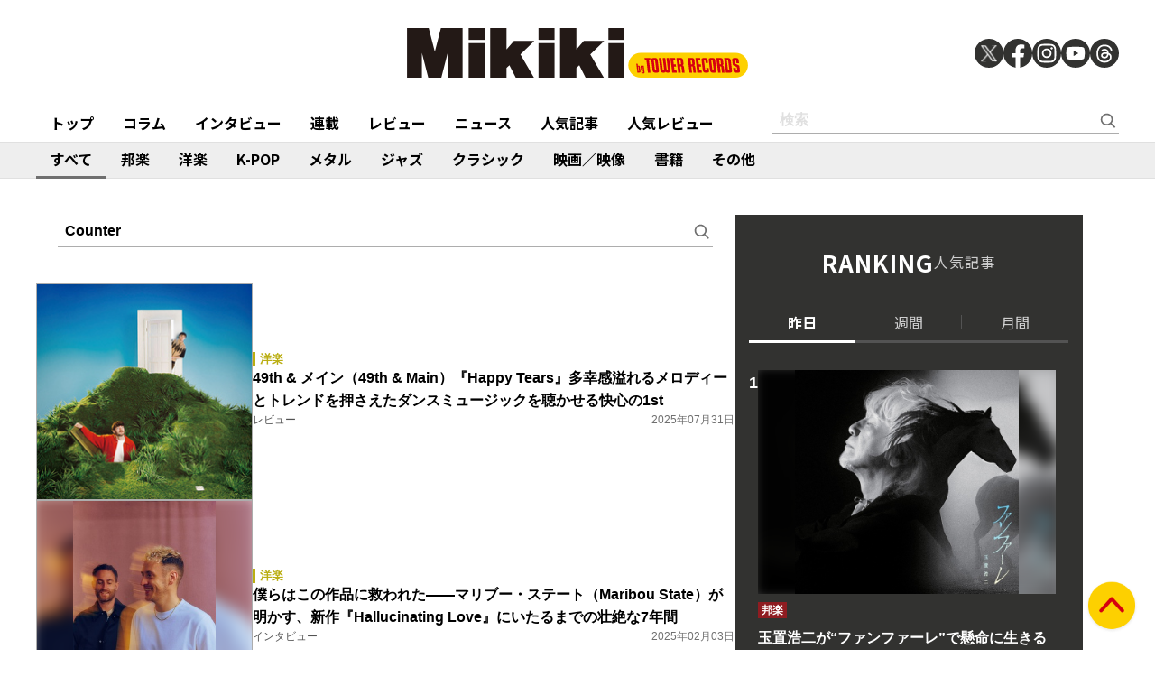

--- FILE ---
content_type: text/html; charset=utf-8
request_url: https://mikiki.tokyo.jp/list/search?mode=ft&fulltext=Counter
body_size: 13552
content:
<!DOCTYPE html>
<html lang="ja">
  <head>

<meta charset="utf-8">
<meta name="viewport" content="width=device-width, initial-scale=1">
<meta name="robots" content="max-image-preview:large">
<meta name="theme-color" content="#FDD000">
<title>Counter | 検索結果一覧 | Mikiki by TOWER RECORDS</title>
<meta name="description" content="タワーレコードが運営する、音楽をもっと聴きたい、知りたい、楽しみたい人のための音楽ガイドメディアです。">
<meta property="fb:app_id" content="236609006527248">
<meta property="og:locale" content="ja_JP">
<meta property="og:site_name" content="Mikiki">
<meta property="og:title" content="Counter | 検索結果一覧 | Mikiki by TOWER RECORDS">
<meta property="og:image" content="https://mikiki.tokyo.jp/common/images/ogp_image.jpg">
<meta property="og:type" content="article">
<meta property="og:url" content="https://mikiki.tokyo.jp/list/search">
<meta property="og:description" content="タワーレコードが運営する、音楽をもっと聴きたい、知りたい、楽しみたい人のための音楽ガイドメディアです。">
<meta name="twitter:card" content="summary_large_image">
<meta name="twitter:site" content="@mikiki_tokyo_jp">
<link rel="alternate" type="application/rss+xml" title="Mikiki 新着RSS" href="https://mikiki.tokyo.jp/list/feed/rss">

<!--ou:common metatags-->

<link rel="icon" sizes="16x16 32x32" href="https://mikiki.ismcdn.jp/common/images/mikiki/favicon_2024.ico">
<link rel="apple-touch-icon" sizes="57x57"   href="https://mikiki.ismcdn.jp/common/images/iphone_57x57.png">
<link rel="apple-touch-icon" sizes="114x114"   href="https://mikiki.ismcdn.jp/common/images/iphone_114x114.png">
<link rel="preconnect" href="https://fonts.googleapis.com">
<link rel="preconnect" href="https://fonts.gstatic.com" crossorigin>
<link rel="preload" as="style" href="https://fonts.googleapis.com/css2?family=Noto+Sans+JP:wght@400;500;700">
<link rel="stylesheet" href="https://fonts.googleapis.com/css2?family=Noto+Sans+JP:wght@400;500;700" media="print" onload="this.media='all'; this.onload=null;"><link rel="stylesheet" href="https://mikiki.ismcdn.jp/resources/mikiki/css/pc/shared.css?rf=202504011404">
<link rel="stylesheet" href="https://mikiki.ismcdn.jp/resources/mikiki/css/pc/list.css?rf=202504011404">
<script src="https://mikiki.ismcdn.jp/common/js/mikiki/lozad.min.js" defer></script>
<script src="https://mikiki.ismcdn.jp/common/js/mikiki/splide.min.js" defer></script>
<script src="https://mikiki.ismcdn.jp/common/js/mikiki/simplebar.min.js" defer></script>
<script src="https://mikiki.ismcdn.jp/resources/prod/mikiki/js/common/shared.prod.js?rf=202504011404" defer></script>
<script type="application/ld+json">
[{"@context":"https://schema.org","@type":"WebSite","name":"Mikiki","url":"https://mikiki.tokyo.jp","alternateName":"Mikiki","sameAs":["https://twitter.com/mikiki_tokyo_jp","https://www.facebook.com/mikiki.tokyo.jp","https://www.instagram.com/mikiki_tokyo_jp/","https://www.youtube.com/user/mikikitokyojp"],"potentialAction":{"@type":"SearchAction","target":"https://mikiki.tokyo.jp/list/search?fulltext={fulltext}","query-input":"required name=fulltext"}},{"@context":"https://schema.org","@type":"BreadcrumbList","itemListElement":[{"@type":"ListItem","position":1,"item":{"@id":"https://mikiki.tokyo.jp","name":"Mikiki"}}]}]
</script>

<script>
dataLayer = [
  {
}
];
</script>

<!-- Google Tag Manager -->
<script>(function(w,d,s,l,i){w[l]=w[l]||[];w[l].push({'gtm.start':
new Date().getTime(),event:'gtm.js'});var f=d.getElementsByTagName(s)[0],
j=d.createElement(s),dl=l!='dataLayer'?'&l='+l:'';j.async=true;j.src=
'https://www.googletagmanager.com/gtm.js?id='+i+dl;f.parentNode.insertBefore(j,f);
})(window,document,'script','dataLayer','GTM-NC5M3D4');</script>
<!-- End Google Tag Manager -->  </head>
  <body>
  <header class="g-header">
    <div class="g-header__inner">
      <a href="/" class="g-header__logo">
        <img src="https://mikiki.ismcdn.jp/common/images/mikiki/logo.svg" width="120" height="38" alt="Mikiki　タワーレコードの音楽ガイドメディア">
      </a>
<div class="m-sns">
  <a href="https://twitter.com/mikiki_tokyo_jp" class="m-sns-link" target="_blank">
    <img src="https://mikiki.ismcdn.jp/common/images/mikiki/x.svg" width="40" height="40" class="m-sns-icon">
  </a>
  <a href="https://www.facebook.com/mikiki.tokyo.jp" class="m-sns-link" target="_blank">
    <img src="https://mikiki.ismcdn.jp/common/images/mikiki/facebook.svg" width="40" height="40" class="m-sns-icon">
  </a>
  <a href="https://www.instagram.com/mikiki_tokyo_jp/" class="m-sns-link" target="_blank">
    <img src="https://mikiki.ismcdn.jp/common/images/mikiki/instagram.svg" width="40" height="40" class="m-sns-icon">
  </a>
  <a href="https://www.youtube.com/user/mikikitokyojp" class="m-sns-link" target="_blank">
    <img src="https://mikiki.ismcdn.jp/common/images/mikiki/youtube.svg" width="40" height="40" class="m-sns-icon">
  </a>
  <a href=" https://www.threads.net/@mikiki_tokyo_jp" class="m-sns-link" target="_blank">
    <img src="https://mikiki.ismcdn.jp/common/images/mikiki/threads.svg" width="40" height="40" class="m-sns-icon">
  </a>
</div>    </div>
  </header>
  <nav class="g-header-nav">
    <div class="g-header-nav__inner">
      <div class="g-menu-genre-wrap">
        <a href="/" class="g-header-nav__link" data-event="header_top">トップ</a>
      </div>
    <div class="g-menu-genre-wrap">
      <a href="/list/column" class="g-header-nav__link" data-event="header_コラム">コラム</a>
      <ul class="g-menu-genre-list">
        <li class="g-menu-genre">
          <a href="/list/column/JAPAN" class="g-menu-genre__link" style="border-color: #8f1c21" data-event="header_コラム_邦楽">邦楽</a>
        </li>
        <li class="g-menu-genre">
          <a href="/list/column/INTERNATIONAL" class="g-menu-genre__link" style="border-color: #baae12" data-event="header_コラム_洋楽">洋楽</a>
        </li>
        <li class="g-menu-genre">
          <a href="/list/column/KPOP" class="g-menu-genre__link" style="border-color: #d24093" data-event="header_コラム_K-POP">K-POP</a>
        </li>
        <li class="g-menu-genre">
          <a href="/list/column/METAL" class="g-menu-genre__link" style="border-color: #000000" data-event="header_コラム_メタル">メタル</a>
        </li>
        <li class="g-menu-genre">
          <a href="/list/column/JAZZ" class="g-menu-genre__link" style="border-color: #4bb344" data-event="header_コラム_ジャズ">ジャズ</a>
        </li>
        <li class="g-menu-genre">
          <a href="/list/column/CLASSICAL" class="g-menu-genre__link" style="border-color: #3898d5" data-event="header_コラム_クラシック">クラシック</a>
        </li>
        <li class="g-menu-genre">
          <a href="/list/column/MOVIE" class="g-menu-genre__link" style="border-color: #113492" data-event="header_コラム_映画／映像">映画／映像</a>
        </li>
        <li class="g-menu-genre">
          <a href="/list/column/BOOK" class="g-menu-genre__link" style="border-color: #f38f37" data-event="header_コラム_書籍">書籍</a>
        </li>
        <li class="g-menu-genre">
          <a href="/list/column/OTHER" class="g-menu-genre__link" style="border-color: #48465c" data-event="header_コラム_その他">その他</a>
        </li>
      </ul>
    </div>
    <div class="g-menu-genre-wrap">
      <a href="/list/interview" class="g-header-nav__link" data-event="header_インタビュー">インタビュー</a>
      <ul class="g-menu-genre-list">
        <li class="g-menu-genre">
          <a href="/list/interview/JAPAN" class="g-menu-genre__link" style="border-color: #8f1c21" data-event="header_インタビュー_邦楽">邦楽</a>
        </li>
        <li class="g-menu-genre">
          <a href="/list/interview/INTERNATIONAL" class="g-menu-genre__link" style="border-color: #baae12" data-event="header_インタビュー_洋楽">洋楽</a>
        </li>
        <li class="g-menu-genre">
          <a href="/list/interview/KPOP" class="g-menu-genre__link" style="border-color: #d24093" data-event="header_インタビュー_K-POP">K-POP</a>
        </li>
        <li class="g-menu-genre">
          <a href="/list/interview/METAL" class="g-menu-genre__link" style="border-color: #000000" data-event="header_インタビュー_メタル">メタル</a>
        </li>
        <li class="g-menu-genre">
          <a href="/list/interview/JAZZ" class="g-menu-genre__link" style="border-color: #4bb344" data-event="header_インタビュー_ジャズ">ジャズ</a>
        </li>
        <li class="g-menu-genre">
          <a href="/list/interview/CLASSICAL" class="g-menu-genre__link" style="border-color: #3898d5" data-event="header_インタビュー_クラシック">クラシック</a>
        </li>
        <li class="g-menu-genre">
          <a href="/list/interview/MOVIE" class="g-menu-genre__link" style="border-color: #113492" data-event="header_インタビュー_映画／映像">映画／映像</a>
        </li>
        <li class="g-menu-genre">
          <a href="/list/interview/BOOK" class="g-menu-genre__link" style="border-color: #f38f37" data-event="header_インタビュー_書籍">書籍</a>
        </li>
        <li class="g-menu-genre">
          <a href="/list/interview/OTHER" class="g-menu-genre__link" style="border-color: #48465c" data-event="header_インタビュー_その他">その他</a>
        </li>
      </ul>
    </div>
    <div class="g-menu-genre-wrap">
      <a href="/category/feature_series" class="g-header-nav__link" data-event="header_連載">連載</a>
      <ul class="g-menu-genre-list">
        <li class="g-menu-genre">
          <a href="/category/feature_series/JAPAN" class="g-menu-genre__link" style="border-color: #8f1c21" data-event="header_連載_邦楽">邦楽</a>
        </li>
        <li class="g-menu-genre">
          <a href="/category/feature_series/INTERNATIONAL" class="g-menu-genre__link" style="border-color: #baae12" data-event="header_連載_洋楽">洋楽</a>
        </li>
        <li class="g-menu-genre">
          <a href="/category/feature_series/KPOP" class="g-menu-genre__link" style="border-color: #d24093" data-event="header_連載_K-POP">K-POP</a>
        </li>
        <li class="g-menu-genre">
          <a href="/category/feature_series/METAL" class="g-menu-genre__link" style="border-color: #000000" data-event="header_連載_メタル">メタル</a>
        </li>
        <li class="g-menu-genre">
          <a href="/category/feature_series/JAZZ" class="g-menu-genre__link" style="border-color: #4bb344" data-event="header_連載_ジャズ">ジャズ</a>
        </li>
        <li class="g-menu-genre">
          <a href="/category/feature_series/CLASSICAL" class="g-menu-genre__link" style="border-color: #3898d5" data-event="header_連載_クラシック">クラシック</a>
        </li>
        <li class="g-menu-genre">
          <a href="/category/feature_series/MOVIE" class="g-menu-genre__link" style="border-color: #113492" data-event="header_連載_映画／映像">映画／映像</a>
        </li>
        <li class="g-menu-genre">
          <a href="/category/feature_series/BOOK" class="g-menu-genre__link" style="border-color: #f38f37" data-event="header_連載_書籍">書籍</a>
        </li>
        <li class="g-menu-genre">
          <a href="/category/feature_series/OTHER" class="g-menu-genre__link" style="border-color: #48465c" data-event="header_連載_その他">その他</a>
        </li>
      </ul>
    </div>
    <div class="g-menu-genre-wrap">
      <a href="/list/review" class="g-header-nav__link" data-event="header_レビュー">レビュー</a>
      <ul class="g-menu-genre-list">
        <li class="g-menu-genre">
          <a href="/list/review/JAPAN" class="g-menu-genre__link" style="border-color: #8f1c21" data-event="header_レビュー_邦楽">邦楽</a>
        </li>
        <li class="g-menu-genre">
          <a href="/list/review/INTERNATIONAL" class="g-menu-genre__link" style="border-color: #baae12" data-event="header_レビュー_洋楽">洋楽</a>
        </li>
        <li class="g-menu-genre">
          <a href="/list/review/KPOP" class="g-menu-genre__link" style="border-color: #d24093" data-event="header_レビュー_K-POP">K-POP</a>
        </li>
        <li class="g-menu-genre">
          <a href="/list/review/METAL" class="g-menu-genre__link" style="border-color: #000000" data-event="header_レビュー_メタル">メタル</a>
        </li>
        <li class="g-menu-genre">
          <a href="/list/review/JAZZ" class="g-menu-genre__link" style="border-color: #4bb344" data-event="header_レビュー_ジャズ">ジャズ</a>
        </li>
        <li class="g-menu-genre">
          <a href="/list/review/CLASSICAL" class="g-menu-genre__link" style="border-color: #3898d5" data-event="header_レビュー_クラシック">クラシック</a>
        </li>
        <li class="g-menu-genre">
          <a href="/list/review/MOVIE" class="g-menu-genre__link" style="border-color: #113492" data-event="header_レビュー_映画／映像">映画／映像</a>
        </li>
        <li class="g-menu-genre">
          <a href="/list/review/BOOK" class="g-menu-genre__link" style="border-color: #f38f37" data-event="header_レビュー_書籍">書籍</a>
        </li>
        <li class="g-menu-genre">
          <a href="/list/review/OTHER" class="g-menu-genre__link" style="border-color: #48465c" data-event="header_レビュー_その他">その他</a>
        </li>
      </ul>
    </div>
    <div class="g-menu-genre-wrap">
      <a href="/list/news" class="g-header-nav__link" data-event="header_ニュース">ニュース</a>
      <ul class="g-menu-genre-list">
        <li class="g-menu-genre">
          <a href="/list/news/JAPAN" class="g-menu-genre__link" style="border-color: #8f1c21" data-event="header_ニュース_邦楽">邦楽</a>
        </li>
        <li class="g-menu-genre">
          <a href="/list/news/INTERNATIONAL" class="g-menu-genre__link" style="border-color: #baae12" data-event="header_ニュース_洋楽">洋楽</a>
        </li>
        <li class="g-menu-genre">
          <a href="/list/news/KPOP" class="g-menu-genre__link" style="border-color: #d24093" data-event="header_ニュース_K-POP">K-POP</a>
        </li>
        <li class="g-menu-genre">
          <a href="/list/news/METAL" class="g-menu-genre__link" style="border-color: #000000" data-event="header_ニュース_メタル">メタル</a>
        </li>
        <li class="g-menu-genre">
          <a href="/list/news/JAZZ" class="g-menu-genre__link" style="border-color: #4bb344" data-event="header_ニュース_ジャズ">ジャズ</a>
        </li>
        <li class="g-menu-genre">
          <a href="/list/news/CLASSICAL" class="g-menu-genre__link" style="border-color: #3898d5" data-event="header_ニュース_クラシック">クラシック</a>
        </li>
        <li class="g-menu-genre">
          <a href="/list/news/MOVIE" class="g-menu-genre__link" style="border-color: #113492" data-event="header_ニュース_映画／映像">映画／映像</a>
        </li>
        <li class="g-menu-genre">
          <a href="/list/news/BOOK" class="g-menu-genre__link" style="border-color: #f38f37" data-event="header_ニュース_書籍">書籍</a>
        </li>
        <li class="g-menu-genre">
          <a href="/list/news/OTHER" class="g-menu-genre__link" style="border-color: #48465c" data-event="header_ニュース_その他">その他</a>
        </li>
      </ul>
    </div>
    <div class="g-menu-genre-wrap">
      <a href="/list/ranking/articles" class="g-header-nav__link" data-event="header_人気記事">人気記事</a>
    </div>
    <div class="g-menu-genre-wrap">
      <a href="/list/ranking/reviews" class="g-header-nav__link" data-event="header_人気レビュー">人気レビュー</a>
    </div>
    
    <form class="m-search --header" action="/list/search" method="get">
      <input type="text" name="fulltext" class="m-search__box" placeholder="検索">
      <button type="submit" class="m-search__btn"></button>
    </form>
    </div>
  </nav>
<nav class="g-header-nav --genre">
  <div class="g-header-nav__inner">
    <a href="/list/genre/" class="g-header-nav__link is-current" style="border-color: #6F6F6F" data-event="genreNavi_すべて">すべて</a>
    <a href="/list/genre/JAPAN" class="g-header-nav__link" style="border-color: #8f1c21" data-event="genreNavi_邦楽">邦楽</a>
    <a href="/list/genre/INTERNATIONAL" class="g-header-nav__link" style="border-color: #baae12" data-event="genreNavi_洋楽">洋楽</a>
    <a href="/list/genre/KPOP" class="g-header-nav__link" style="border-color: #d24093" data-event="genreNavi_K-POP">K-POP</a>
    <a href="/list/genre/METAL" class="g-header-nav__link" style="border-color: #000000" data-event="genreNavi_メタル">メタル</a>
    <a href="/list/genre/JAZZ" class="g-header-nav__link" style="border-color: #4bb344" data-event="genreNavi_ジャズ">ジャズ</a>
    <a href="/list/genre/CLASSICAL" class="g-header-nav__link" style="border-color: #3898d5" data-event="genreNavi_クラシック">クラシック</a>
    <a href="/list/genre/MOVIE" class="g-header-nav__link" style="border-color: #113492" data-event="genreNavi_映画／映像">映画／映像</a>
    <a href="/list/genre/BOOK" class="g-header-nav__link" style="border-color: #f38f37" data-event="genreNavi_書籍">書籍</a>
    <a href="/list/genre/OTHER" class="g-header-nav__link" style="border-color: #48465c" data-event="genreNavi_その他">その他</a>
  </div>
</nav>
    <div class="l-wrap">
      <div class="l-main">
        <div class="l-content">
  <form class="m-search --main" action="/list/search" method="get">
    <input type="text" name="fulltext" class="m-search__box" placeholder="検索" value="Counter">
    <button type="submit" class="m-search__btn"></button>
  </form>
  <div class="m-article-wrap">
      <article class="m-article">
  <a href="/articles/-/42125" class="m-article__link" data-event="">
    <div class="m-article__thumb c-thumb-bg-wrap">
      <div class="c-thumb-bg lazy" width="240" height="240" style="background-image: url();" data-background-image="https://mikiki.ismcdn.jp/mwimgs/a/0/-/img_a07143d99901648b5ecb3896a807b604215008.jpg"></div>
      <img src="[data-uri]" data-src="https://mikiki.ismcdn.jp/mwimgs/a/0/240mw/img_a07143d99901648b5ecb3896a807b604215008.jpg" data-srcset="https://mikiki.ismcdn.jp/mwimgs/a/0/240mw/img_a07143d99901648b5ecb3896a807b604215008.jpg 1x,https://mikiki.ismcdn.jp/mwimgs/a/0/480mw/img_a07143d99901648b5ecb3896a807b604215008.jpg 2x" width="240" height="240" class=" lazy" alt="">
    </div>
    <div class="m-article__content">
      <div class="c-genre l-sm-mb-1" style="color: #baae12">洋楽</div>
      <h2 class="m-article__ttl">49th & メイン（49th & Main）『Happy Tears』多幸感溢れるメロディーとトレンドを押さえたダンスミュージックを聴かせる快心の1st</h2>
      <div class="m-article__info">
        <div class="m-article__cat">レビュー</div>
        <time class="m-article__date">2025年07月31日</time>
      </div>
    </div>
  </a>
</article>

      <article class="m-article">
  <a href="/articles/-/40427" class="m-article__link" data-event="">
    <div class="m-article__thumb c-thumb-bg-wrap">
      <div class="c-thumb-bg lazy" width="240" height="240" style="background-image: url();" data-background-image="https://mikiki.ismcdn.jp/mwimgs/c/0/-/img_c0e12f58f57459f0f3d6f46289223aac419921.jpg"></div>
      <img src="[data-uri]" data-src="https://mikiki.ismcdn.jp/mwimgs/c/0/240mw/img_c0e12f58f57459f0f3d6f46289223aac419921.jpg" data-srcset="https://mikiki.ismcdn.jp/mwimgs/c/0/240mw/img_c0e12f58f57459f0f3d6f46289223aac419921.jpg 1x,https://mikiki.ismcdn.jp/mwimgs/c/0/480mw/img_c0e12f58f57459f0f3d6f46289223aac419921.jpg 2x" width="240" height="240" class=" lazy" alt="">
    </div>
    <div class="m-article__content">
      <div class="c-genre l-sm-mb-1" style="color: #baae12">洋楽</div>
      <h2 class="m-article__ttl">僕らはこの作品に救われた――マリブー・ステート（Maribou State）が明かす、新作『Hallucinating Love』にいたるまでの壮絶な7年間</h2>
      <div class="m-article__info">
        <div class="m-article__cat">インタビュー</div>
        <time class="m-article__date">2025年02月03日</time>
      </div>
    </div>
  </a>
</article>

      <article class="m-article">
  <a href="/articles/-/39485" class="m-article__link" data-event="">
    <div class="m-article__thumb c-thumb-bg-wrap">
      <div class="c-thumb-bg lazy" width="240" height="240" style="background-image: url();" data-background-image="https://mikiki.ismcdn.jp/mwimgs/f/a/-/img_faafdf42315f838a0b2e989c4b978916352654.jpg"></div>
      <img src="[data-uri]" data-src="https://mikiki.ismcdn.jp/mwimgs/f/a/240mw/img_faafdf42315f838a0b2e989c4b978916352654.jpg" data-srcset="https://mikiki.ismcdn.jp/mwimgs/f/a/240mw/img_faafdf42315f838a0b2e989c4b978916352654.jpg 1x,https://mikiki.ismcdn.jp/mwimgs/f/a/480mw/img_faafdf42315f838a0b2e989c4b978916352654.jpg 2x" width="240" height="240" class=" lazy" alt="">
    </div>
    <div class="m-article__content">
      <div class="c-genre l-sm-mb-1" style="color: #8f1c21">邦楽</div>
      <h2 class="m-article__ttl">SpecialThanksはそれでも前に進む!　2人が語る、新体制初のアルバム『PUNK RECORDS』に込めたピュアな信念</h2>
      <div class="m-article__info">
        <div class="m-article__cat">インタビュー</div>
        <time class="m-article__date">2024年10月22日</time>
      </div>
    </div>
  </a>
</article>

      <article class="m-article">
  <a href="/articles/-/37641" class="m-article__link" data-event="">
    <div class="m-article__thumb c-thumb-bg-wrap">
      <div class="c-thumb-bg lazy" width="240" height="240" style="background-image: url();" data-background-image="https://mikiki.ismcdn.jp/mwimgs/4/d/-/img_4dc5cc62d7d7c76b092b6167655c844e606688.jpg"></div>
      <img src="[data-uri]" data-src="https://mikiki.ismcdn.jp/mwimgs/4/d/240mw/img_4dc5cc62d7d7c76b092b6167655c844e606688.jpg" data-srcset="https://mikiki.ismcdn.jp/mwimgs/4/d/240mw/img_4dc5cc62d7d7c76b092b6167655c844e606688.jpg 1x,https://mikiki.ismcdn.jp/mwimgs/4/d/480mw/img_4dc5cc62d7d7c76b092b6167655c844e606688.jpg 2x" width="240" height="240" class=" lazy" alt="">
    </div>
    <div class="m-article__content">
      <div class="c-genre l-sm-mb-1" style="color: #4bb344">ジャズ</div>
      <h2 class="m-article__ttl">平倉初音が語る「人生をスウィングさせたい」 多面的ジャズが開花した自作曲&ピアノトリオ作『Moon and Venus』</h2>
      <div class="m-article__info">
        <div class="m-article__cat">インタビュー</div>
        <time class="m-article__date">2024年05月23日</time>
      </div>
    </div>
  </a>
</article>

      <article class="m-article">
  <a href="/articles/-/37309" class="m-article__link" data-event="">
    <div class="m-article__thumb c-thumb-bg-wrap">
      <div class="c-thumb-bg lazy" width="240" height="240" style="background-image: url();" data-background-image="https://mikiki.ismcdn.jp/mwimgs/b/2/-/img_b2c1c928d25c86d67e73d79490bcb674220678.jpg"></div>
      <img src="[data-uri]" data-src="https://mikiki.ismcdn.jp/mwimgs/b/2/240mw/img_b2c1c928d25c86d67e73d79490bcb674220678.jpg" data-srcset="https://mikiki.ismcdn.jp/mwimgs/b/2/240mw/img_b2c1c928d25c86d67e73d79490bcb674220678.jpg 1x,https://mikiki.ismcdn.jp/mwimgs/b/2/480mw/img_b2c1c928d25c86d67e73d79490bcb674220678.jpg 2x" width="240" height="240" class=" lazy" alt="">
    </div>
    <div class="m-article__content">
      <div class="c-genre l-sm-mb-1" style="color: #4bb344">ジャズ</div>
      <h2 class="m-article__ttl">広瀬未来「ジャズは人生そのもの」 俊英トランペッターが明かした新作『El valor』の秘話、ジャズに魅了される理由</h2>
      <div class="m-article__info">
        <div class="m-article__cat">インタビュー</div>
        <time class="m-article__date">2024年04月12日</time>
      </div>
    </div>
  </a>
</article>

      <article class="m-article">
  <a href="/articles/-/35832" class="m-article__link" data-event="">
    <div class="m-article__thumb c-thumb-bg-wrap">
      <div class="c-thumb-bg lazy" width="240" height="240" style="background-image: url();" data-background-image="https://mikiki.ismcdn.jp/mwimgs/b/b/-/img_bb465efdfde2275e1af9a2b947fb821e60068.jpg"></div>
      <img src="[data-uri]" data-src="https://mikiki.ismcdn.jp/mwimgs/b/b/240mw/img_bb465efdfde2275e1af9a2b947fb821e60068.jpg" data-srcset="https://mikiki.ismcdn.jp/mwimgs/b/b/240mw/img_bb465efdfde2275e1af9a2b947fb821e60068.jpg 1x,https://mikiki.ismcdn.jp/mwimgs/b/b/480mw/img_bb465efdfde2275e1af9a2b947fb821e60068.jpg 2x" width="240" height="240" class=" lazy" alt="">
    </div>
    <div class="m-article__content">
      <div class="c-genre l-sm-mb-1" style="color: #baae12">洋楽</div>
      <h2 class="m-article__ttl">ルーズヴェルト（Roosevelt）『Embrace』疾走感たっぷりのエモい旋律も聴かせる、独マルチプレイヤーによる4作目</h2>
      <div class="m-article__info">
        <div class="m-article__cat">レビュー</div>
        <time class="m-article__date">2023年11月21日</time>
      </div>
    </div>
  </a>
</article>

      <article class="m-article">
  <a href="/articles/-/35131" class="m-article__link" data-event="">
    <div class="m-article__thumb c-thumb-bg-wrap">
      <div class="c-thumb-bg lazy" width="240" height="240" style="background-image: url();" data-background-image="https://mikiki.ismcdn.jp/mwimgs/5/6/-/img_563eeaad2c5d931e85352c8d1bd97032549182.jpg"></div>
      <img src="[data-uri]" data-src="https://mikiki.ismcdn.jp/mwimgs/5/6/240mw/img_563eeaad2c5d931e85352c8d1bd97032549182.jpg" data-srcset="https://mikiki.ismcdn.jp/mwimgs/5/6/240mw/img_563eeaad2c5d931e85352c8d1bd97032549182.jpg 1x,https://mikiki.ismcdn.jp/mwimgs/5/6/480mw/img_563eeaad2c5d931e85352c8d1bd97032549182.jpg 2x" width="240" height="240" class=" lazy" alt="">
    </div>
    <div class="m-article__content">
      <div class="c-genre l-sm-mb-1" style="color: #4bb344">ジャズ</div>
      <h2 class="m-article__ttl">Days of Delightの熱いアートワークはどう生まれる?　レーベルプロデューサー平野暁臣とデザイナー栗崎洋が明かす、ジャズを視覚化する野心</h2>
      <div class="m-article__info">
        <div class="m-article__cat">インタビュー</div>
        <time class="m-article__date">2023年09月25日</time>
      </div>
    </div>
  </a>
</article>

      <article class="m-article">
  <a href="/articles/-/35164" class="m-article__link" data-event="">
    <div class="m-article__thumb c-thumb-bg-wrap">
      <div class="c-thumb-bg lazy" width="240" height="240" style="background-image: url();" data-background-image="https://mikiki.ismcdn.jp/mwimgs/4/8/-/img_4822b6783890ed4bea14f281bfba6f28310103.jpg"></div>
      <img src="[data-uri]" data-src="https://mikiki.ismcdn.jp/mwimgs/4/8/240mw/img_4822b6783890ed4bea14f281bfba6f28310103.jpg" data-srcset="https://mikiki.ismcdn.jp/mwimgs/4/8/240mw/img_4822b6783890ed4bea14f281bfba6f28310103.jpg 1x,https://mikiki.ismcdn.jp/mwimgs/4/8/480mw/img_4822b6783890ed4bea14f281bfba6f28310103.jpg 2x" width="240" height="240" class=" lazy" alt="">
    </div>
    <div class="m-article__content">
      <div class="c-genre l-sm-mb-1" style="color: #baae12">洋楽</div>
      <h2 class="m-article__ttl">The xxのロミー（Romy）がクィアコミュニティーに愛を捧げる――ソロ初アルバム『Mid Air』で追求したかった表現とは?</h2>
      <div class="m-article__info">
        <div class="m-article__cat">インタビュー</div>
        <time class="m-article__date">2023年09月08日</time>
      </div>
    </div>
  </a>
</article>

      <article class="m-article">
  <a href="/articles/-/35086" class="m-article__link" data-event="">
    <div class="m-article__thumb c-thumb-bg-wrap">
      <div class="c-thumb-bg lazy" width="240" height="240" style="background-image: url();" data-background-image="https://mikiki.ismcdn.jp/mwimgs/f/6/-/img_f6995ebff9aa4461d7e53eef5f366f09571081.jpg"></div>
      <img src="[data-uri]" data-src="https://mikiki.ismcdn.jp/mwimgs/f/6/240mw/img_f6995ebff9aa4461d7e53eef5f366f09571081.jpg" data-srcset="https://mikiki.ismcdn.jp/mwimgs/f/6/240mw/img_f6995ebff9aa4461d7e53eef5f366f09571081.jpg 1x,https://mikiki.ismcdn.jp/mwimgs/f/6/480mw/img_f6995ebff9aa4461d7e53eef5f366f09571081.jpg 2x" width="240" height="240" class=" lazy" alt="">
    </div>
    <div class="m-article__content">
      <div class="c-genre l-sm-mb-1" style="color: #baae12">洋楽</div>
      <h2 class="m-article__ttl">ハワード・ジョーンズ（Howard Jones）がまもなく来日　シングルベスト&特別仕様の最新アルバムでデビュー40周年を祝う!</h2>
      <div class="m-article__info">
        <div class="m-article__cat">コラム</div>
        <time class="m-article__date">2023年08月31日</time>
      </div>
    </div>
  </a>
</article>

      <article class="m-article">
  <a href="/articles/-/34853" class="m-article__link" data-event="">
    <div class="m-article__thumb c-thumb-bg-wrap">
      <div class="c-thumb-bg lazy" width="240" height="240" style="background-image: url();" data-background-image="https://mikiki.ismcdn.jp/mwimgs/e/5/-/img_e54e59fba104ff98ef861cf72dc7dc5c697852.jpg"></div>
      <img src="[data-uri]" data-src="https://mikiki.ismcdn.jp/mwimgs/e/5/240mw/img_e54e59fba104ff98ef861cf72dc7dc5c697852.jpg" data-srcset="https://mikiki.ismcdn.jp/mwimgs/e/5/240mw/img_e54e59fba104ff98ef861cf72dc7dc5c697852.jpg 1x,https://mikiki.ismcdn.jp/mwimgs/e/5/480mw/img_e54e59fba104ff98ef861cf72dc7dc5c697852.jpg 2x" width="240" height="240" class=" lazy" alt="">
    </div>
    <div class="m-article__content">
      <div class="c-genre l-sm-mb-1" style="color: #8f1c21">邦楽</div>
      <h2 class="m-article__ttl">新体制のPIGGSが語る、2023年現在までの激動の日々――明るい未来を見据えた6人の素直な想い</h2>
      <div class="m-article__info">
        <div class="m-article__cat">インタビュー</div>
        <time class="m-article__date">2023年07月28日</time>
      </div>
    </div>
  </a>
</article>

      <article class="m-article">
  <a href="/articles/-/34665" class="m-article__link" data-event="">
    <div class="m-article__thumb c-thumb-bg-wrap">
      <div class="c-thumb-bg lazy" width="240" height="240" style="background-image: url();" data-background-image="https://mikiki.ismcdn.jp/mwimgs/7/0/-/img_70899a3a1be5289b0b15eae69908b6e4373685.jpg"></div>
      <img src="[data-uri]" data-src="https://mikiki.ismcdn.jp/mwimgs/7/0/240mw/img_70899a3a1be5289b0b15eae69908b6e4373685.jpg" data-srcset="https://mikiki.ismcdn.jp/mwimgs/7/0/240mw/img_70899a3a1be5289b0b15eae69908b6e4373685.jpg 1x,https://mikiki.ismcdn.jp/mwimgs/7/0/480mw/img_70899a3a1be5289b0b15eae69908b6e4373685.jpg 2x" width="240" height="240" class=" lazy" alt="">
    </div>
    <div class="m-article__content">
      <div class="c-genre l-sm-mb-1" style="color: #8f1c21">邦楽</div>
      <h2 class="m-article__ttl">PEDRO、BiSH解散の翌日に衝撃の復活!　極秘ライブの全貌と再録アルバムから探るアユニ・Dの行き先</h2>
      <div class="m-article__info">
        <div class="m-article__cat">イベント&ライブ・レポート</div>
        <time class="m-article__date">2023年07月05日</time>
      </div>
    </div>
  </a>
</article>

      <article class="m-article">
  <a href="/articles/-/33979" class="m-article__link" data-event="">
    <div class="m-article__thumb c-thumb-bg-wrap">
      <div class="c-thumb-bg lazy" width="240" height="240" style="background-image: url();" data-background-image="https://mikiki.ismcdn.jp/mwimgs/e/7/-/img_e7b73025721b140cf539ea88507e574d255913.jpg"></div>
      <img src="[data-uri]" data-src="https://mikiki.ismcdn.jp/mwimgs/e/7/240mw/img_e7b73025721b140cf539ea88507e574d255913.jpg" data-srcset="https://mikiki.ismcdn.jp/mwimgs/e/7/240mw/img_e7b73025721b140cf539ea88507e574d255913.jpg 1x,https://mikiki.ismcdn.jp/mwimgs/e/7/480mw/img_e7b73025721b140cf539ea88507e574d255913.jpg 2x" width="240" height="240" class=" lazy" alt="">
    </div>
    <div class="m-article__content">
      <div class="c-genre l-sm-mb-1" style="color: #4bb344">ジャズ</div>
      <h2 class="m-article__ttl">Days of Delight作品がDolby Atmosで配信開始　日本ジャズを空間オーディオで世界に発信</h2>
      <div class="m-article__info">
        <div class="m-article__cat">ニュース</div>
        <time class="m-article__date">2023年04月17日</time>
      </div>
    </div>
  </a>
</article>

      <article class="m-article">
  <a href="/articles/-/33978" class="m-article__link" data-event="">
    <div class="m-article__thumb c-thumb-bg-wrap">
      <div class="c-thumb-bg lazy" width="240" height="240" style="background-image: url();" data-background-image="https://mikiki.ismcdn.jp/mwimgs/d/4/-/img_d4ae2b8a1aef1b54714ce2ebd0abc80f546399.jpg"></div>
      <img src="[data-uri]" data-src="https://mikiki.ismcdn.jp/mwimgs/d/4/240mw/img_d4ae2b8a1aef1b54714ce2ebd0abc80f546399.jpg" data-srcset="https://mikiki.ismcdn.jp/mwimgs/d/4/240mw/img_d4ae2b8a1aef1b54714ce2ebd0abc80f546399.jpg 1x,https://mikiki.ismcdn.jp/mwimgs/d/4/480mw/img_d4ae2b8a1aef1b54714ce2ebd0abc80f546399.jpg 2x" width="240" height="240" class=" lazy" alt="">
    </div>
    <div class="m-article__content">
      <div class="c-genre l-sm-mb-1" style="color: #4bb344">ジャズ</div>
      <h2 class="m-article__ttl">Days of DelightはDolby Atmosで聴くジャズを伝えたい。エンジニア ニラジ・カジャンチと語る、新技術で増した音楽の楽しさ</h2>
      <div class="m-article__info">
        <div class="m-article__cat">インタビュー</div>
        <time class="m-article__date">2023年04月17日</time>
      </div>
    </div>
  </a>
</article>

      <article class="m-article">
  <a href="/articles/-/32618" class="m-article__link" data-event="">
    <div class="m-article__thumb c-thumb-bg-wrap">
      <div class="c-thumb-bg lazy" width="240" height="240" style="background-image: url();" data-background-image="https://mikiki.ismcdn.jp/mwimgs/7/6/-/img_767b3b9381edb083450e2fa803d5ce6d297596.jpg"></div>
      <img src="[data-uri]" data-src="https://mikiki.ismcdn.jp/mwimgs/7/6/240mw/img_767b3b9381edb083450e2fa803d5ce6d297596.jpg" data-srcset="https://mikiki.ismcdn.jp/mwimgs/7/6/240mw/img_767b3b9381edb083450e2fa803d5ce6d297596.jpg 1x,https://mikiki.ismcdn.jp/mwimgs/7/6/480mw/img_767b3b9381edb083450e2fa803d5ce6d297596.jpg 2x" width="240" height="240" class=" lazy" alt="">
    </div>
    <div class="m-article__content">
      <div class="c-genre l-sm-mb-1" style="color: #baae12">洋楽</div>
      <h2 class="m-article__ttl">ミッドナイト（The Midnight）『Heroes』シンセポップからリゾート風MORまで、往年のハードロック好きにも推薦したい擬似80s盤!</h2>
      <div class="m-article__info">
        <div class="m-article__cat">レビュー</div>
        <time class="m-article__date">2022年10月06日</time>
      </div>
    </div>
  </a>
</article>

      <article class="m-article">
  <a href="/articles/-/32175" class="m-article__link" data-event="">
    <div class="m-article__thumb c-thumb-bg-wrap">
      <div class="c-thumb-bg lazy" width="240" height="240" style="background-image: url();" data-background-image="https://mikiki.ismcdn.jp/mwimgs/9/7/-/img_97269ddadbb34136f6814f06935f7ffc683251.jpg"></div>
      <img src="[data-uri]" data-src="https://mikiki.ismcdn.jp/mwimgs/9/7/240mw/img_97269ddadbb34136f6814f06935f7ffc683251.jpg" data-srcset="https://mikiki.ismcdn.jp/mwimgs/9/7/240mw/img_97269ddadbb34136f6814f06935f7ffc683251.jpg 1x,https://mikiki.ismcdn.jp/mwimgs/9/7/480mw/img_97269ddadbb34136f6814f06935f7ffc683251.jpg 2x" width="240" height="240" class=" lazy" alt="">
    </div>
    <div class="m-article__content">
      <div class="c-genre l-sm-mb-1" style="color: #baae12">洋楽</div>
      <h2 class="m-article__ttl">オデッザ（ODESZA）『The Last Goodbye』人を結びつけるダンスミュージックのエネルギーに溢れたマッシヴな新作に迫る</h2>
      <div class="m-article__info">
        <div class="m-article__cat">コラム</div>
        <time class="m-article__date">2022年08月02日</time>
      </div>
    </div>
  </a>
</article>

      <article class="m-article">
  <a href="/articles/-/32149" class="m-article__link" data-event="">
    <div class="m-article__thumb c-thumb-bg-wrap">
      <div class="c-thumb-bg lazy" width="240" height="240" style="background-image: url();" data-background-image="https://mikiki.ismcdn.jp/mwimgs/8/7/-/img_8708730419916104c4f338ac61b75bdb145260.jpg"></div>
      <img src="[data-uri]" data-src="https://mikiki.ismcdn.jp/mwimgs/8/7/240mw/img_8708730419916104c4f338ac61b75bdb145260.jpg" data-srcset="https://mikiki.ismcdn.jp/mwimgs/8/7/240mw/img_8708730419916104c4f338ac61b75bdb145260.jpg 1x,https://mikiki.ismcdn.jp/mwimgs/8/7/480mw/img_8708730419916104c4f338ac61b75bdb145260.jpg 2x" width="240" height="240" class=" lazy" alt="">
    </div>
    <div class="m-article__content">
      <div class="c-genre l-sm-mb-1" style="color: #8f1c21">邦楽</div>
      <h2 class="m-article__ttl">WILYWNKA『COUNTER』KM、BACHLOGIC、ブラストラックス、エイラブミュージックらのトラックで硬軟自在なラップを一気に聴かせる</h2>
      <div class="m-article__info">
        <div class="m-article__cat">レビュー</div>
        <time class="m-article__date">2022年07月26日</time>
      </div>
    </div>
  </a>
</article>

      <article class="m-article">
  <a href="/articles/-/32087" class="m-article__link" data-event="">
    <div class="m-article__thumb c-thumb-bg-wrap">
      <div class="c-thumb-bg lazy" width="240" height="240" style="background-image: url();" data-background-image="https://mikiki.ismcdn.jp/mwimgs/4/7/-/img_47e40f6f99af2027ac7a0af23e43e92d413998.jpg"></div>
      <img src="[data-uri]" data-src="https://mikiki.ismcdn.jp/mwimgs/4/7/240mw/img_47e40f6f99af2027ac7a0af23e43e92d413998.jpg" data-srcset="https://mikiki.ismcdn.jp/mwimgs/4/7/240mw/img_47e40f6f99af2027ac7a0af23e43e92d413998.jpg 1x,https://mikiki.ismcdn.jp/mwimgs/4/7/480mw/img_47e40f6f99af2027ac7a0af23e43e92d413998.jpg 2x" width="240" height="240" class=" lazy" alt="">
    </div>
    <div class="m-article__content">
      <div class="c-genre l-sm-mb-1" style="color: #4bb344">ジャズ</div>
      <h2 class="m-article__ttl">渡辺翔太＝唯一無二のジャズピアニストが語る、マーティ・ホロベックとの音の会話が生んだデュオ作『Song for the Sun』</h2>
      <div class="m-article__info">
        <div class="m-article__cat">インタビュー</div>
        <time class="m-article__date">2022年07月14日</time>
      </div>
    </div>
  </a>
</article>

      <article class="m-article">
  <a href="/articles/-/31719" class="m-article__link" data-event="">
    <div class="m-article__thumb c-thumb-bg-wrap">
      <div class="c-thumb-bg lazy" width="240" height="240" style="background-image: url();" data-background-image="https://mikiki.ismcdn.jp/mwimgs/7/9/500/img_7902c98da18de7fffc9f14f97fd24a04547261.jpg"></div>
      <img src="[data-uri]" data-src="https://mikiki.ismcdn.jp/mwimgs/7/9/240mw/img_7902c98da18de7fffc9f14f97fd24a04547261.jpg" data-srcset="https://mikiki.ismcdn.jp/mwimgs/7/9/240mw/img_7902c98da18de7fffc9f14f97fd24a04547261.jpg 1x,https://mikiki.ismcdn.jp/mwimgs/7/9/480mw/img_7902c98da18de7fffc9f14f97fd24a04547261.jpg 2x" width="240" height="240" class=" lazy" alt="">
    </div>
    <div class="m-article__content">
      <div class="c-genre l-sm-mb-1" style="color: #4bb344">ジャズ</div>
      <h2 class="m-article__ttl">秘蔵音源集『Another Side of “Days of Delight” vol.1』がリリース　故 土岐英史の録音など日本ジャズの〈いま〉を代表する演奏を収録</h2>
      <div class="m-article__info">
        <div class="m-article__cat">ニュース</div>
        <time class="m-article__date">2022年05月12日</time>
      </div>
    </div>
  </a>
</article>

      <article class="m-article">
  <a href="/articles/-/31709" class="m-article__link" data-event="">
    <div class="m-article__thumb c-thumb-bg-wrap">
      <div class="c-thumb-bg lazy" width="240" height="240" style="background-image: url();" data-background-image="https://mikiki.ismcdn.jp/mwimgs/9/9/-/img_99c4ad089c1288d581afce091d53e444540731.jpg"></div>
      <img src="[data-uri]" data-src="https://mikiki.ismcdn.jp/mwimgs/9/9/240mw/img_99c4ad089c1288d581afce091d53e444540731.jpg" data-srcset="https://mikiki.ismcdn.jp/mwimgs/9/9/240mw/img_99c4ad089c1288d581afce091d53e444540731.jpg 1x,https://mikiki.ismcdn.jp/mwimgs/9/9/480mw/img_99c4ad089c1288d581afce091d53e444540731.jpg 2x" width="240" height="240" class=" lazy" alt="">
    </div>
    <div class="m-article__content">
      <div class="c-genre l-sm-mb-1" style="color: #4bb344">ジャズ</div>
      <h2 class="m-article__ttl">Days of Delightの音はどうやって作られる?　エンジニア ニラジ・カジャンチに訊く、日本ジャズの〈いま〉を作るサウンド</h2>
      <div class="m-article__info">
        <div class="m-article__cat">インタビュー</div>
        <time class="m-article__date">2022年05月12日</time>
      </div>
    </div>
  </a>
</article>

      <article class="m-article">
  <a href="/articles/-/31342" class="m-article__link" data-event="">
    <div class="m-article__thumb c-thumb-bg-wrap">
      <div class="c-thumb-bg lazy" width="240" height="240" style="background-image: url();" data-background-image="https://mikiki.ismcdn.jp/mwimgs/6/c/-/img_6cb176711d5d74b3cc35a8a7a75d1e89192085.jpg"></div>
      <img src="[data-uri]" data-src="https://mikiki.ismcdn.jp/mwimgs/6/c/240mw/img_6cb176711d5d74b3cc35a8a7a75d1e89192085.jpg" data-srcset="https://mikiki.ismcdn.jp/mwimgs/6/c/240mw/img_6cb176711d5d74b3cc35a8a7a75d1e89192085.jpg 1x,https://mikiki.ismcdn.jp/mwimgs/6/c/480mw/img_6cb176711d5d74b3cc35a8a7a75d1e89192085.jpg 2x" width="240" height="240" class=" lazy" alt="">
    </div>
    <div class="m-article__content">
      <div class="c-genre l-sm-mb-1" style="color: #baae12">洋楽</div>
      <h2 class="m-article__ttl">テニスン（Tennyson）『Rot』兄弟デュオから兄のソロへ、変幻自在のトラックメイキングとヴォーカルの妙を重ねた新作</h2>
      <div class="m-article__info">
        <div class="m-article__cat">レビュー</div>
        <time class="m-article__date">2022年03月28日</time>
      </div>
    </div>
  </a>
</article>

  </div>
  <div class="m-pagination">

          <a href="https://mikiki.tokyo.jp/list/search?page=1&amp;fulltext=Counter" class="m-pagination__item is-active">1</a>
          <a href="https://mikiki.tokyo.jp/list/search?page=2&amp;fulltext=Counter" class="m-pagination__item">2</a>
          <a href="https://mikiki.tokyo.jp/list/search?page=3&amp;fulltext=Counter" class="m-pagination__item">3</a>
          <a href="https://mikiki.tokyo.jp/list/search?page=4&amp;fulltext=Counter" class="m-pagination__item">4</a>

      <a href="https://mikiki.tokyo.jp/list/search?page=2&amp;fulltext=Counter" class="m-pagination__item --next"></a>
  </div>
</div>
      </div>
      <div class="l-sub">

  <div class="g-ranking js-tab-group">
    
    <div class="l-content">
        <div class="g-ranking-head">RANKING<span class="g-ranking-head__sub">人気記事</span></div>
        <div class="g-ranking-btn js-tab-wrap" data-tab-index='0'>
          <div class="g-ranking-btn__item js-tab-item" data-tab-index='0' data-event="button-ranking-articleTab_yesterday">昨日</div>
          <div class="g-ranking-btn__item js-tab-item" data-tab-index='1' data-event="button-ranking-articleTab_weekly">週間</div>
          <div class="g-ranking-btn__item js-tab-item" data-tab-index='2' data-event="button-ranking-articleTab_monthly">月間</div>
        </div>
      <div class="g-ranking-list" data-tab-index='0'>
        <article class="m-card-article --ranking">
  <div class="g-ranking-item-num"></div>
  <a href="/articles/-/43114" class="m-card-article__link" data-event="ranking_1">
    <div class="m-card-article__thumb  c-thumb-bg-wrap">
      <div class="c-thumb-bg lazy" width="660" height="496" style="background-image: url(https://mikiki.ismcdn.jp/mwimgs/b/8/-/img_b82feb8b3c724e5518c08983cefe7f64157790.jpg);"></div>
      <img src="[data-uri]" data-src="https://mikiki.ismcdn.jp/mwimgs/b/8/600mw/img_b82feb8b3c724e5518c08983cefe7f64157790.jpg" data-srcset="https://mikiki.ismcdn.jp/mwimgs/b/8/600mw/img_b82feb8b3c724e5518c08983cefe7f64157790.jpg 1x,https://mikiki.ismcdn.jp/mwimgs/b/8/1200mw/img_b82feb8b3c724e5518c08983cefe7f64157790.jpg 2x" width="600" height="450" class=" lazy" alt="">
    </div>
    <div class="m-card-article__bottom">
      <div class="c-genre-tag" style="background-color: #8f1c21"><span class="c-genre__main">邦楽</span></div>
      <div class="m-card-article__content">
        <div class="m-card-article__ttl">玉置浩二が“ファンファーレ”で懸命に生きる人達の背中を押す　日曜劇場「ザ・ロイヤルファミリー」の主題歌に込められた深いメッセージを考察</div>
        <div class="m-card-article__info">
  <div class="m-card-article__cat">コラム</div>
  <time class="m-card-article__date">2025年11月23日</time>
</div>

      </div>
    </div>
  </a>
</article>
<article class="m-article">
  <a href="/articles/-/43104" class="m-article__link --ranking">
  <div class="g-ranking-item-num"></div>
    <div class="m-article__thumb --s110 c-thumb-bg-wrap">
      <div class="c-thumb-bg lazy" width="110" height="110" style="background-image: url();" data-background-image="https://mikiki.ismcdn.jp/mwimgs/f/d/-/img_fdd679579ac95aed34f06314ded66ff5661656.jpg"></div>
      <img src="[data-uri]" data-src="https://mikiki.ismcdn.jp/mwimgs/f/d/110mw/img_fdd679579ac95aed34f06314ded66ff5661656.jpg" data-srcset="https://mikiki.ismcdn.jp/mwimgs/f/d/110mw/img_fdd679579ac95aed34f06314ded66ff5661656.jpg 1x,https://mikiki.ismcdn.jp/mwimgs/f/d/220mw/img_fdd679579ac95aed34f06314ded66ff5661656.jpg 2x" width="110" height="110" class=" lazy" alt="">
    </div>
    <div class="m-article__content">
      <div class="c-genre-tag" style="background-color: #8f1c21"><span class="c-genre__main">邦楽</span></div>
      <div class="m-article__ttl">玉置浩二が新曲“ファンファーレ”MVで“田園”時代の自分と共演　billboard classicsとの新たなツアーも決定</div>
      <div class="m-article__info">
        <div class="m-article__cat">ニュース</div>
        <time class="m-article__date">2025年11月05日</time>
      </div>
    </div>
  </a>
</article>
<article class="m-article">
  <a href="/articles/-/43160" class="m-article__link --ranking">
  <div class="g-ranking-item-num"></div>
    <div class="m-article__thumb --s110 c-thumb-bg-wrap">
      <div class="c-thumb-bg lazy" width="110" height="110" style="background-image: url();" data-background-image="https://mikiki.ismcdn.jp/mwimgs/0/0/-/img_007c3a21ea55fd43d55ea919ca84c97c642360.jpg"></div>
      <img src="[data-uri]" data-src="https://mikiki.ismcdn.jp/mwimgs/0/0/110mw/img_007c3a21ea55fd43d55ea919ca84c97c642360.jpg" data-srcset="https://mikiki.ismcdn.jp/mwimgs/0/0/110mw/img_007c3a21ea55fd43d55ea919ca84c97c642360.jpg 1x,https://mikiki.ismcdn.jp/mwimgs/0/0/220mw/img_007c3a21ea55fd43d55ea919ca84c97c642360.jpg 2x" width="110" height="110" class=" lazy" alt="">
    </div>
    <div class="m-article__content">
      <div class="c-genre-tag" style="background-color: #8f1c21"><span class="c-genre__main">邦楽</span></div>
      <div class="m-article__ttl">Perfumeへの想いを込めたレシート施策、好評につきタワレコ全店に拡大!</div>
      <div class="m-article__info">
        <div class="m-article__cat">ニュース</div>
        <time class="m-article__date">2025年11月14日</time>
      </div>
    </div>
  </a>
</article>
<article class="m-article">
  <a href="/articles/-/42529" class="m-article__link --ranking">
  <div class="g-ranking-item-num"></div>
    <div class="m-article__thumb --s110 c-thumb-bg-wrap">
      <div class="c-thumb-bg lazy" width="110" height="110" style="background-image: url();" data-background-image="https://mikiki.ismcdn.jp/mwimgs/9/4/-/img_94ef8c2b814343653f9010642d8f875288795.jpg"></div>
      <img src="[data-uri]" data-src="https://mikiki.ismcdn.jp/mwimgs/9/4/110mw/img_94ef8c2b814343653f9010642d8f875288795.jpg" data-srcset="https://mikiki.ismcdn.jp/mwimgs/9/4/110mw/img_94ef8c2b814343653f9010642d8f875288795.jpg 1x,https://mikiki.ismcdn.jp/mwimgs/9/4/220mw/img_94ef8c2b814343653f9010642d8f875288795.jpg 2x" width="110" height="110" class=" lazy" alt="">
    </div>
    <div class="m-article__content">
      <div class="c-genre-tag" style="background-color: #8f1c21"><span class="c-genre__main">邦楽</span></div>
      <div class="m-article__ttl">TENBLANK、上白石萌音、SixTONES、さユり……RADWIMPS野田洋次郎のソングライターとしての非凡な才能を提供曲から分析</div>
      <div class="m-article__info">
        <div class="m-article__cat">コラム</div>
        <time class="m-article__date">2025年11月19日</time>
      </div>
    </div>
  </a>
</article>
<article class="m-article">
  <a href="/articles/-/40917" class="m-article__link --ranking">
  <div class="g-ranking-item-num"></div>
    <div class="m-article__thumb --s110 c-thumb-bg-wrap">
      <div class="c-thumb-bg lazy" width="110" height="110" style="background-image: url();" data-background-image="https://mikiki.ismcdn.jp/mwimgs/8/c/-/img_8cb14b45256b9a599fb986d5437cb6c8175843.jpg"></div>
      <img src="[data-uri]" data-src="https://mikiki.ismcdn.jp/mwimgs/8/c/110mw/img_8cb14b45256b9a599fb986d5437cb6c8175843.jpg" data-srcset="https://mikiki.ismcdn.jp/mwimgs/8/c/110mw/img_8cb14b45256b9a599fb986d5437cb6c8175843.jpg 1x,https://mikiki.ismcdn.jp/mwimgs/8/c/220mw/img_8cb14b45256b9a599fb986d5437cb6c8175843.jpg 2x" width="110" height="110" class=" lazy" alt="">
    </div>
    <div class="m-article__content">
      <div class="c-genre-tag" style="background-color: #baae12"><span class="c-genre__main">洋楽</span></div>
      <div class="m-article__ttl">ミュー（Mew）がフェアウェルツアーで来日!　30年にわたる活動を締め括るライブを東阪で開催</div>
      <div class="m-article__info">
        <div class="m-article__cat">ニュース</div>
        <time class="m-article__date">2025年03月18日</time>
      </div>
    </div>
  </a>
</article>

      </div>
      <div class="g-ranking-list l-sm-mb-15" data-tab-index='1'>
        <article class="m-card-article --ranking">
  <div class="g-ranking-item-num"></div>
  <a href="/articles/-/43114" class="m-card-article__link" data-event="ranking_1">
    <div class="m-card-article__thumb  c-thumb-bg-wrap">
      <div class="c-thumb-bg lazy" width="660" height="496" style="background-image: url(https://mikiki.ismcdn.jp/mwimgs/b/8/-/img_b82feb8b3c724e5518c08983cefe7f64157790.jpg);"></div>
      <img src="[data-uri]" data-src="https://mikiki.ismcdn.jp/mwimgs/b/8/600mw/img_b82feb8b3c724e5518c08983cefe7f64157790.jpg" data-srcset="https://mikiki.ismcdn.jp/mwimgs/b/8/600mw/img_b82feb8b3c724e5518c08983cefe7f64157790.jpg 1x,https://mikiki.ismcdn.jp/mwimgs/b/8/1200mw/img_b82feb8b3c724e5518c08983cefe7f64157790.jpg 2x" width="600" height="450" class=" lazy" alt="">
    </div>
    <div class="m-card-article__bottom">
      <div class="c-genre-tag" style="background-color: #8f1c21"><span class="c-genre__main">邦楽</span></div>
      <div class="m-card-article__content">
        <div class="m-card-article__ttl">玉置浩二が“ファンファーレ”で懸命に生きる人達の背中を押す　日曜劇場「ザ・ロイヤルファミリー」の主題歌に込められた深いメッセージを考察</div>
        <div class="m-card-article__info">
  <div class="m-card-article__cat">コラム</div>
  <time class="m-card-article__date">2025年11月23日</time>
</div>

      </div>
    </div>
  </a>
</article>
<article class="m-article">
  <a href="/articles/-/43216" class="m-article__link --ranking">
  <div class="g-ranking-item-num"></div>
    <div class="m-article__thumb --s110 c-thumb-bg-wrap">
      <div class="c-thumb-bg lazy" width="110" height="110" style="background-image: url();" data-background-image="https://mikiki.ismcdn.jp/mwimgs/5/f/-/img_5fbc1e49077b44d9e4eb955dc257904b55173.jpg"></div>
      <img src="[data-uri]" data-src="https://mikiki.ismcdn.jp/mwimgs/5/f/110mw/img_5fbc1e49077b44d9e4eb955dc257904b55173.jpg" data-srcset="https://mikiki.ismcdn.jp/mwimgs/5/f/110mw/img_5fbc1e49077b44d9e4eb955dc257904b55173.jpg 1x,https://mikiki.ismcdn.jp/mwimgs/5/f/220mw/img_5fbc1e49077b44d9e4eb955dc257904b55173.jpg 2x" width="110" height="110" class=" lazy" alt="">
    </div>
    <div class="m-article__content">
      <div class="c-genre-tag" style="background-color: #8f1c21"><span class="c-genre__main">邦楽</span></div>
      <div class="m-article__ttl">YMOのベスト『キョーレツナリズム』が帯付カセットで登場!　貴重なリミックスも収録したデッドストック品</div>
      <div class="m-article__info">
        <div class="m-article__cat">ニュース</div>
        <time class="m-article__date">2025年11月18日</time>
      </div>
    </div>
  </a>
</article>
<article class="m-article">
  <a href="/articles/-/42529" class="m-article__link --ranking">
  <div class="g-ranking-item-num"></div>
    <div class="m-article__thumb --s110 c-thumb-bg-wrap">
      <div class="c-thumb-bg lazy" width="110" height="110" style="background-image: url();" data-background-image="https://mikiki.ismcdn.jp/mwimgs/9/4/-/img_94ef8c2b814343653f9010642d8f875288795.jpg"></div>
      <img src="[data-uri]" data-src="https://mikiki.ismcdn.jp/mwimgs/9/4/110mw/img_94ef8c2b814343653f9010642d8f875288795.jpg" data-srcset="https://mikiki.ismcdn.jp/mwimgs/9/4/110mw/img_94ef8c2b814343653f9010642d8f875288795.jpg 1x,https://mikiki.ismcdn.jp/mwimgs/9/4/220mw/img_94ef8c2b814343653f9010642d8f875288795.jpg 2x" width="110" height="110" class=" lazy" alt="">
    </div>
    <div class="m-article__content">
      <div class="c-genre-tag" style="background-color: #8f1c21"><span class="c-genre__main">邦楽</span></div>
      <div class="m-article__ttl">TENBLANK、上白石萌音、SixTONES、さユり……RADWIMPS野田洋次郎のソングライターとしての非凡な才能を提供曲から分析</div>
      <div class="m-article__info">
        <div class="m-article__cat">コラム</div>
        <time class="m-article__date">2025年11月19日</time>
      </div>
    </div>
  </a>
</article>
<article class="m-article">
  <a href="/articles/-/43136" class="m-article__link --ranking">
  <div class="g-ranking-item-num"></div>
    <div class="m-article__thumb --s110 c-thumb-bg-wrap">
      <div class="c-thumb-bg lazy" width="110" height="110" style="background-image: url();" data-background-image="https://mikiki.ismcdn.jp/mwimgs/b/7/-/img_b77f413d435fb3ac9ca87840eb52c51c499212.jpg"></div>
      <img src="[data-uri]" data-src="https://mikiki.ismcdn.jp/mwimgs/b/7/110mw/img_b77f413d435fb3ac9ca87840eb52c51c499212.jpg" data-srcset="https://mikiki.ismcdn.jp/mwimgs/b/7/110mw/img_b77f413d435fb3ac9ca87840eb52c51c499212.jpg 1x,https://mikiki.ismcdn.jp/mwimgs/b/7/220mw/img_b77f413d435fb3ac9ca87840eb52c51c499212.jpg 2x" width="110" height="110" class=" lazy" alt="">
    </div>
    <div class="m-article__content">
      <div class="c-genre-tag" style="background-color: #113492"><span class="c-genre__main">映画／映像</span></div>
      <div class="m-article__ttl">坂本龍一の〈残さない音楽〉とは何だったか?　最期の3年半をありのまま伝える映画「Ryuichi Sakamoto: Diaries」</div>
      <div class="m-article__info">
        <div class="m-article__cat">コラム</div>
        <time class="m-article__date">2025年11月17日</time>
      </div>
    </div>
  </a>
</article>
<article class="m-article">
  <a href="/articles/-/43221" class="m-article__link --ranking">
  <div class="g-ranking-item-num"></div>
    <div class="m-article__thumb --s110 c-thumb-bg-wrap">
      <div class="c-thumb-bg lazy" width="110" height="110" style="background-image: url();" data-background-image="https://mikiki.ismcdn.jp/mwimgs/3/f/-/img_3f2c8e626a9ccc33538f083f7fca4a06788516.jpg"></div>
      <img src="[data-uri]" data-src="https://mikiki.ismcdn.jp/mwimgs/3/f/110mw/img_3f2c8e626a9ccc33538f083f7fca4a06788516.jpg" data-srcset="https://mikiki.ismcdn.jp/mwimgs/3/f/110mw/img_3f2c8e626a9ccc33538f083f7fca4a06788516.jpg 1x,https://mikiki.ismcdn.jp/mwimgs/3/f/220mw/img_3f2c8e626a9ccc33538f083f7fca4a06788516.jpg 2x" width="110" height="110" class=" lazy" alt="">
    </div>
    <div class="m-article__content">
      <div class="c-genre-tag" style="background-color: #000000"><span class="c-genre__main">メタル</span></div>
      <div class="m-article__ttl">【西山瞳の鋼鉄のジャズ女】第94回　人間椅子『まほろば』は背中を押してくれる作品!　奇妙で面白い歌詞世界を堪能</div>
      <div class="m-article__info">
        <div class="m-article__cat">連載</div>
        <time class="m-article__date">2025年11月21日</time>
      </div>
    </div>
  </a>
</article>

      </div>
      <div class="g-ranking-list l-sm-mb-15" data-tab-index='2'>
        <article class="m-card-article --ranking">
  <div class="g-ranking-item-num"></div>
  <a href="/articles/-/43114" class="m-card-article__link" data-event="ranking_1">
    <div class="m-card-article__thumb  c-thumb-bg-wrap">
      <div class="c-thumb-bg lazy" width="660" height="496" style="background-image: url(https://mikiki.ismcdn.jp/mwimgs/b/8/-/img_b82feb8b3c724e5518c08983cefe7f64157790.jpg);"></div>
      <img src="[data-uri]" data-src="https://mikiki.ismcdn.jp/mwimgs/b/8/600mw/img_b82feb8b3c724e5518c08983cefe7f64157790.jpg" data-srcset="https://mikiki.ismcdn.jp/mwimgs/b/8/600mw/img_b82feb8b3c724e5518c08983cefe7f64157790.jpg 1x,https://mikiki.ismcdn.jp/mwimgs/b/8/1200mw/img_b82feb8b3c724e5518c08983cefe7f64157790.jpg 2x" width="600" height="450" class=" lazy" alt="">
    </div>
    <div class="m-card-article__bottom">
      <div class="c-genre-tag" style="background-color: #8f1c21"><span class="c-genre__main">邦楽</span></div>
      <div class="m-card-article__content">
        <div class="m-card-article__ttl">玉置浩二が“ファンファーレ”で懸命に生きる人達の背中を押す　日曜劇場「ザ・ロイヤルファミリー」の主題歌に込められた深いメッセージを考察</div>
        <div class="m-card-article__info">
  <div class="m-card-article__cat">コラム</div>
  <time class="m-card-article__date">2025年11月23日</time>
</div>

      </div>
    </div>
  </a>
</article>
<article class="m-article">
  <a href="/articles/-/43117" class="m-article__link --ranking">
  <div class="g-ranking-item-num"></div>
    <div class="m-article__thumb --s110 c-thumb-bg-wrap">
      <div class="c-thumb-bg lazy" width="110" height="110" style="background-image: url();" data-background-image="https://mikiki.ismcdn.jp/mwimgs/5/8/-/img_5801d6c330aa22f3af3e0624401631c991853.jpg"></div>
      <img src="[data-uri]" data-src="https://mikiki.ismcdn.jp/mwimgs/5/8/110mw/img_5801d6c330aa22f3af3e0624401631c991853.jpg" data-srcset="https://mikiki.ismcdn.jp/mwimgs/5/8/110mw/img_5801d6c330aa22f3af3e0624401631c991853.jpg 1x,https://mikiki.ismcdn.jp/mwimgs/5/8/220mw/img_5801d6c330aa22f3af3e0624401631c991853.jpg 2x" width="110" height="110" class=" lazy" alt="">
    </div>
    <div class="m-article__content">
      <div class="c-genre-tag" style="background-color: #8f1c21"><span class="c-genre__main">邦楽</span></div>
      <div class="m-article__ttl">安全地帯、1985年の快進撃――玉置浩二と井上陽水の関係や“悲しみにさよなら”収録作『安全地帯IV』を振り返る</div>
      <div class="m-article__info">
        <div class="m-article__cat">連載</div>
        <time class="m-article__date">2025年11月14日</time>
      </div>
    </div>
  </a>
</article>
<article class="m-article">
  <a href="/articles/-/43000" class="m-article__link --ranking">
  <div class="g-ranking-item-num"></div>
    <div class="m-article__thumb --s110 c-thumb-bg-wrap">
      <div class="c-thumb-bg lazy" width="110" height="110" style="background-image: url();" data-background-image="https://mikiki.ismcdn.jp/mwimgs/0/a/-/img_0a2bb822190ddfaf0e29d68da74bf3f01389878.jpg"></div>
      <img src="[data-uri]" data-src="https://mikiki.ismcdn.jp/mwimgs/0/a/110mw/img_0a2bb822190ddfaf0e29d68da74bf3f01389878.jpg" data-srcset="https://mikiki.ismcdn.jp/mwimgs/0/a/110mw/img_0a2bb822190ddfaf0e29d68da74bf3f01389878.jpg 1x,https://mikiki.ismcdn.jp/mwimgs/0/a/220mw/img_0a2bb822190ddfaf0e29d68da74bf3f01389878.jpg 2x" width="110" height="110" class=" lazy" alt="">
    </div>
    <div class="m-article__content">
      <div class="c-genre-tag" style="background-color: #8f1c21"><span class="c-genre__main">邦楽</span></div>
      <div class="m-article__ttl">中島みゆきさんの歌は一人ひとりの人生に語りかける。町あかりが綴る“時代”“帰省”“ホームにて”“ルージュ”など名曲の魅力</div>
      <div class="m-article__info">
        <div class="m-article__cat">コラム</div>
        <time class="m-article__date">2025年10月27日</time>
      </div>
    </div>
  </a>
</article>
<article class="m-article">
  <a href="/articles/-/43160" class="m-article__link --ranking">
  <div class="g-ranking-item-num"></div>
    <div class="m-article__thumb --s110 c-thumb-bg-wrap">
      <div class="c-thumb-bg lazy" width="110" height="110" style="background-image: url();" data-background-image="https://mikiki.ismcdn.jp/mwimgs/0/0/-/img_007c3a21ea55fd43d55ea919ca84c97c642360.jpg"></div>
      <img src="[data-uri]" data-src="https://mikiki.ismcdn.jp/mwimgs/0/0/110mw/img_007c3a21ea55fd43d55ea919ca84c97c642360.jpg" data-srcset="https://mikiki.ismcdn.jp/mwimgs/0/0/110mw/img_007c3a21ea55fd43d55ea919ca84c97c642360.jpg 1x,https://mikiki.ismcdn.jp/mwimgs/0/0/220mw/img_007c3a21ea55fd43d55ea919ca84c97c642360.jpg 2x" width="110" height="110" class=" lazy" alt="">
    </div>
    <div class="m-article__content">
      <div class="c-genre-tag" style="background-color: #8f1c21"><span class="c-genre__main">邦楽</span></div>
      <div class="m-article__ttl">Perfumeへの想いを込めたレシート施策、好評につきタワレコ全店に拡大!</div>
      <div class="m-article__info">
        <div class="m-article__cat">ニュース</div>
        <time class="m-article__date">2025年11月14日</time>
      </div>
    </div>
  </a>
</article>
<article class="m-article">
  <a href="/articles/-/43170" class="m-article__link --ranking">
  <div class="g-ranking-item-num"></div>
    <div class="m-article__thumb --s110 c-thumb-bg-wrap">
      <div class="c-thumb-bg lazy" width="110" height="110" style="background-image: url();" data-background-image="https://mikiki.ismcdn.jp/mwimgs/6/3/-/img_63baef7b802b9b9c2fc9be022a3d8325250094.jpg"></div>
      <img src="[data-uri]" data-src="https://mikiki.ismcdn.jp/mwimgs/6/3/110mw/img_63baef7b802b9b9c2fc9be022a3d8325250094.jpg" data-srcset="https://mikiki.ismcdn.jp/mwimgs/6/3/110mw/img_63baef7b802b9b9c2fc9be022a3d8325250094.jpg 1x,https://mikiki.ismcdn.jp/mwimgs/6/3/220mw/img_63baef7b802b9b9c2fc9be022a3d8325250094.jpg 2x" width="110" height="110" class=" lazy" alt="">
    </div>
    <div class="m-article__content">
      <div class="c-genre-tag" style="background-color: #8f1c21"><span class="c-genre__main">邦楽</span></div>
      <div class="m-article__ttl">TOMOOが探索した、陰や奥に眠る宝物――2nd『DEAR MYSTERIES』から自身の10代やJ-POPとの距離感を語る</div>
      <div class="m-article__info">
        <div class="m-article__cat">インタビュー</div>
        <time class="m-article__date">2025年11月13日</time>
      </div>
    </div>
  </a>
</article>

      </div>
        <div class="g-ranking__more">
          <a href="/list/ranking/articles" class="c-btn --bk" data-event="ranking_more">人気記事一覧へ</a>
        </div>
    </div>
    
  </div>


  <div class="g-ranking js-tab-group --review">
    
    <div class="l-content">
      <div class="g-ranking-head">RANKING<span class="g-ranking-head__sub">人気レビュー</span></div>
        <div class="g-ranking-btn js-tab-wrap" data-tab-index='0'>
          <div class="g-ranking-btn__item js-tab-item" data-tab-index='0' data-event="button-ranking-reviewTab_yesterday">昨日</div>
          <div class="g-ranking-btn__item js-tab-item" data-tab-index='1' data-event="button-ranking-reviewTab_weekly">週間</div>
          <div class="g-ranking-btn__item js-tab-item" data-tab-index='2' data-event="button-ranking-reviewTab_monthly">月間</div>
        </div>
      <div class="g-ranking-list" data-tab-index='0'>
      <article class="m-card-article --ranking">
  <div class="g-ranking-item-num"></div>
  <a href="/articles/-/32209" class="m-card-article__link" data-event="ranking_1">
    <div class="m-card-article__thumb  c-thumb-bg-wrap">
      <div class="c-thumb-bg lazy" width="660" height="496" style="background-image: url(https://mikiki.ismcdn.jp/mwimgs/9/b/-/img_9bdd2b77d53916284f1066f3855cf5b481434.jpg);"></div>
      <img src="[data-uri]" data-src="https://mikiki.ismcdn.jp/mwimgs/9/b/600mw/img_9bdd2b77d53916284f1066f3855cf5b481434.jpg" data-srcset="https://mikiki.ismcdn.jp/mwimgs/9/b/600mw/img_9bdd2b77d53916284f1066f3855cf5b481434.jpg 1x,https://mikiki.ismcdn.jp/mwimgs/9/b/1200mw/img_9bdd2b77d53916284f1066f3855cf5b481434.jpg 2x" width="600" height="450" class=" lazy" alt="">
    </div>
    <div class="m-card-article__bottom">
      <div class="c-genre-tag" style="background-color: #8f1c21"><span class="c-genre__main">邦楽</span></div>
      <div class="m-card-article__content">
        <div class="m-card-article__ttl">VA『新・心に響く唄』中島みゆき、薬師丸ひろ子、オフコース、浜田省吾ら80年代オールスターの〈大人になるにつれて、より心に響く〉35曲が一堂に</div>
        <div class="m-card-article__info">
  <div class="m-card-article__cat">レビュー</div>
  <time class="m-card-article__date">2022年07月28日</time>
</div>

      </div>
    </div>
  </a>
</article>
<article class="m-article">
  <a href="/articles/-/43193" class="m-article__link --ranking">
  <div class="g-ranking-item-num"></div>
    <div class="m-article__thumb --s110 c-thumb-bg-wrap">
      <div class="c-thumb-bg lazy" width="110" height="110" style="background-image: url();" data-background-image="https://mikiki.ismcdn.jp/mwimgs/5/e/-/img_5e81fc6d8cffe3c23deece871893e609171229.jpg"></div>
      <img src="[data-uri]" data-src="https://mikiki.ismcdn.jp/mwimgs/5/e/110mw/img_5e81fc6d8cffe3c23deece871893e609171229.jpg" data-srcset="https://mikiki.ismcdn.jp/mwimgs/5/e/110mw/img_5e81fc6d8cffe3c23deece871893e609171229.jpg 1x,https://mikiki.ismcdn.jp/mwimgs/5/e/220mw/img_5e81fc6d8cffe3c23deece871893e609171229.jpg 2x" width="110" height="110" class=" lazy" alt="">
    </div>
    <div class="m-article__content">
      <div class="c-genre-tag" style="background-color: #8f1c21"><span class="c-genre__main">邦楽</span></div>
      <div class="m-article__ttl">Chara『The Love Songs of Chara “Lush Life”』Seihoや高木祥太による新曲・未発表曲も収録した恋や愛にまつわるラブソングベスト</div>
      <div class="m-article__info">
        <div class="m-article__cat">レビュー</div>
        <time class="m-article__date">2025年11月21日</time>
      </div>
    </div>
  </a>
</article>
<article class="m-article">
  <a href="/articles/-/42736" class="m-article__link --ranking">
  <div class="g-ranking-item-num"></div>
    <div class="m-article__thumb --s110 c-thumb-bg-wrap">
      <div class="c-thumb-bg lazy" width="110" height="110" style="background-image: url();" data-background-image="https://mikiki.ismcdn.jp/mwimgs/e/9/-/img_e94e4c22a833e1a10139a44e13acce97233979.jpg"></div>
      <img src="[data-uri]" data-src="https://mikiki.ismcdn.jp/mwimgs/e/9/110mw/img_e94e4c22a833e1a10139a44e13acce97233979.jpg" data-srcset="https://mikiki.ismcdn.jp/mwimgs/e/9/110mw/img_e94e4c22a833e1a10139a44e13acce97233979.jpg 1x,https://mikiki.ismcdn.jp/mwimgs/e/9/220mw/img_e94e4c22a833e1a10139a44e13acce97233979.jpg 2x" width="110" height="110" class=" lazy" alt="">
    </div>
    <div class="m-article__content">
      <div class="c-genre-tag" style="background-color: #8f1c21"><span class="c-genre__main">邦楽</span></div>
      <div class="m-article__ttl">スピッツ『ハチミツ 30th Anniversary Edition』“ロビンソン”など人気曲だらけの本編に近年のライブ音源を追加!　95年の名盤を最新リマスタリングで楽しむ</div>
      <div class="m-article__info">
        <div class="m-article__cat">レビュー</div>
        <time class="m-article__date">2025年10月07日</time>
      </div>
    </div>
  </a>
</article>
<article class="m-article">
  <a href="/articles/-/43192" class="m-article__link --ranking">
  <div class="g-ranking-item-num"></div>
    <div class="m-article__thumb --s110 c-thumb-bg-wrap">
      <div class="c-thumb-bg lazy" width="110" height="110" style="background-image: url();" data-background-image="https://mikiki.ismcdn.jp/mwimgs/c/1/-/img_c11db2243df807ddb1b2069c1cdae998325500.jpg"></div>
      <img src="[data-uri]" data-src="https://mikiki.ismcdn.jp/mwimgs/c/1/110mw/img_c11db2243df807ddb1b2069c1cdae998325500.jpg" data-srcset="https://mikiki.ismcdn.jp/mwimgs/c/1/110mw/img_c11db2243df807ddb1b2069c1cdae998325500.jpg 1x,https://mikiki.ismcdn.jp/mwimgs/c/1/220mw/img_c11db2243df807ddb1b2069c1cdae998325500.jpg 2x" width="110" height="110" class=" lazy" alt="">
    </div>
    <div class="m-article__content">
      <div class="c-genre-tag" style="background-color: #8f1c21"><span class="c-genre__main">邦楽</span></div>
      <div class="m-article__ttl">Ｔ字路s『MAGIC TIME』佐橋佳幸プロデュースで〈はぐれ者の味方〉から〈人生の応援歌〉へと深化した濃厚で情熱的な快作</div>
      <div class="m-article__info">
        <div class="m-article__cat">レビュー</div>
        <time class="m-article__date">2025年11月21日</time>
      </div>
    </div>
  </a>
</article>
<article class="m-article">
  <a href="/articles/-/43181" class="m-article__link --ranking">
  <div class="g-ranking-item-num"></div>
    <div class="m-article__thumb --s110 c-thumb-bg-wrap">
      <div class="c-thumb-bg lazy" width="110" height="110" style="background-image: url();" data-background-image="https://mikiki.ismcdn.jp/mwimgs/6/e/-/img_6e15f164b17598b56b4e4dca177b8798147181.jpg"></div>
      <img src="[data-uri]" data-src="https://mikiki.ismcdn.jp/mwimgs/6/e/110mw/img_6e15f164b17598b56b4e4dca177b8798147181.jpg" data-srcset="https://mikiki.ismcdn.jp/mwimgs/6/e/110mw/img_6e15f164b17598b56b4e4dca177b8798147181.jpg 1x,https://mikiki.ismcdn.jp/mwimgs/6/e/220mw/img_6e15f164b17598b56b4e4dca177b8798147181.jpg 2x" width="110" height="110" class=" lazy" alt="">
    </div>
    <div class="m-article__content">
      <div class="c-genre-tag" style="background-color: #4bb344"><span class="c-genre__main">ジャズ</span></div>
      <div class="m-article__ttl">マカヤ・マクレイヴン（Makaya McCraven）『Off The Record』即興演奏をソースに編み上げたビートミュージックの聴き心地は圧巻</div>
      <div class="m-article__info">
        <div class="m-article__cat">レビュー</div>
        <time class="m-article__date">2025年11月20日</time>
      </div>
    </div>
  </a>
</article>

      </div>
      <div class="g-ranking-list l-sm-mb-15" data-tab-index='1'>
          <article class="m-card-article --ranking">
  <div class="g-ranking-item-num"></div>
  <a href="/articles/-/32209" class="m-card-article__link" data-event="ranking_1">
    <div class="m-card-article__thumb  c-thumb-bg-wrap">
      <div class="c-thumb-bg lazy" width="660" height="496" style="background-image: url(https://mikiki.ismcdn.jp/mwimgs/9/b/-/img_9bdd2b77d53916284f1066f3855cf5b481434.jpg);"></div>
      <img src="[data-uri]" data-src="https://mikiki.ismcdn.jp/mwimgs/9/b/600mw/img_9bdd2b77d53916284f1066f3855cf5b481434.jpg" data-srcset="https://mikiki.ismcdn.jp/mwimgs/9/b/600mw/img_9bdd2b77d53916284f1066f3855cf5b481434.jpg 1x,https://mikiki.ismcdn.jp/mwimgs/9/b/1200mw/img_9bdd2b77d53916284f1066f3855cf5b481434.jpg 2x" width="600" height="450" class=" lazy" alt="">
    </div>
    <div class="m-card-article__bottom">
      <div class="c-genre-tag" style="background-color: #8f1c21"><span class="c-genre__main">邦楽</span></div>
      <div class="m-card-article__content">
        <div class="m-card-article__ttl">VA『新・心に響く唄』中島みゆき、薬師丸ひろ子、オフコース、浜田省吾ら80年代オールスターの〈大人になるにつれて、より心に響く〉35曲が一堂に</div>
        <div class="m-card-article__info">
  <div class="m-card-article__cat">レビュー</div>
  <time class="m-card-article__date">2022年07月28日</time>
</div>

      </div>
    </div>
  </a>
</article>
<article class="m-article">
  <a href="/articles/-/43157" class="m-article__link --ranking">
  <div class="g-ranking-item-num"></div>
    <div class="m-article__thumb --s110 c-thumb-bg-wrap">
      <div class="c-thumb-bg lazy" width="110" height="110" style="background-image: url();" data-background-image="https://mikiki.ismcdn.jp/mwimgs/6/7/-/img_673598100db068d72503776dedb35b54396549.jpg"></div>
      <img src="[data-uri]" data-src="https://mikiki.ismcdn.jp/mwimgs/6/7/110mw/img_673598100db068d72503776dedb35b54396549.jpg" data-srcset="https://mikiki.ismcdn.jp/mwimgs/6/7/110mw/img_673598100db068d72503776dedb35b54396549.jpg 1x,https://mikiki.ismcdn.jp/mwimgs/6/7/220mw/img_673598100db068d72503776dedb35b54396549.jpg 2x" width="110" height="110" class=" lazy" alt="">
    </div>
    <div class="m-article__content">
      <div class="c-genre-tag" style="background-color: #8f1c21"><span class="c-genre__main">邦楽</span></div>
      <div class="m-article__ttl">凛として時雨『Lost God of SASORI』ストイックな姿勢と冷たく硬質な音、凄みある演奏で最新型の3人を堪能できるロンドン制作の5曲</div>
      <div class="m-article__info">
        <div class="m-article__cat">レビュー</div>
        <time class="m-article__date">2025年11月17日</time>
      </div>
    </div>
  </a>
</article>
<article class="m-article">
  <a href="/articles/-/43164" class="m-article__link --ranking">
  <div class="g-ranking-item-num"></div>
    <div class="m-article__thumb --s110 c-thumb-bg-wrap">
      <div class="c-thumb-bg lazy" width="110" height="110" style="background-image: url();" data-background-image="https://mikiki.ismcdn.jp/mwimgs/2/3/-/img_23ab6178a50df2248d37778470b54be6324125.jpg"></div>
      <img src="[data-uri]" data-src="https://mikiki.ismcdn.jp/mwimgs/2/3/110mw/img_23ab6178a50df2248d37778470b54be6324125.jpg" data-srcset="https://mikiki.ismcdn.jp/mwimgs/2/3/110mw/img_23ab6178a50df2248d37778470b54be6324125.jpg 1x,https://mikiki.ismcdn.jp/mwimgs/2/3/220mw/img_23ab6178a50df2248d37778470b54be6324125.jpg 2x" width="110" height="110" class=" lazy" alt="">
    </div>
    <div class="m-article__content">
      <div class="c-genre-tag" style="background-color: #baae12"><span class="c-genre__main">洋楽</span></div>
      <div class="m-article__ttl">パブリック・エネミー（Public Enemy）『Black Sky Over The Projects: Apartment 2025』いとうせいこうのトークも引用して病んだ現実社会に警鐘を鳴らす</div>
      <div class="m-article__info">
        <div class="m-article__cat">レビュー</div>
        <time class="m-article__date">2025年11月18日</time>
      </div>
    </div>
  </a>
</article>
<article class="m-article">
  <a href="/articles/-/42736" class="m-article__link --ranking">
  <div class="g-ranking-item-num"></div>
    <div class="m-article__thumb --s110 c-thumb-bg-wrap">
      <div class="c-thumb-bg lazy" width="110" height="110" style="background-image: url();" data-background-image="https://mikiki.ismcdn.jp/mwimgs/e/9/-/img_e94e4c22a833e1a10139a44e13acce97233979.jpg"></div>
      <img src="[data-uri]" data-src="https://mikiki.ismcdn.jp/mwimgs/e/9/110mw/img_e94e4c22a833e1a10139a44e13acce97233979.jpg" data-srcset="https://mikiki.ismcdn.jp/mwimgs/e/9/110mw/img_e94e4c22a833e1a10139a44e13acce97233979.jpg 1x,https://mikiki.ismcdn.jp/mwimgs/e/9/220mw/img_e94e4c22a833e1a10139a44e13acce97233979.jpg 2x" width="110" height="110" class=" lazy" alt="">
    </div>
    <div class="m-article__content">
      <div class="c-genre-tag" style="background-color: #8f1c21"><span class="c-genre__main">邦楽</span></div>
      <div class="m-article__ttl">スピッツ『ハチミツ 30th Anniversary Edition』“ロビンソン”など人気曲だらけの本編に近年のライブ音源を追加!　95年の名盤を最新リマスタリングで楽しむ</div>
      <div class="m-article__info">
        <div class="m-article__cat">レビュー</div>
        <time class="m-article__date">2025年10月07日</time>
      </div>
    </div>
  </a>
</article>
<article class="m-article">
  <a href="/articles/-/43179" class="m-article__link --ranking">
  <div class="g-ranking-item-num"></div>
    <div class="m-article__thumb --s110 c-thumb-bg-wrap">
      <div class="c-thumb-bg lazy" width="110" height="110" style="background-image: url();" data-background-image="https://mikiki.ismcdn.jp/mwimgs/d/0/-/img_d0072d5b2e88ea9a9c2b0ddaccee54b0106161.jpg"></div>
      <img src="[data-uri]" data-src="https://mikiki.ismcdn.jp/mwimgs/d/0/110mw/img_d0072d5b2e88ea9a9c2b0ddaccee54b0106161.jpg" data-srcset="https://mikiki.ismcdn.jp/mwimgs/d/0/110mw/img_d0072d5b2e88ea9a9c2b0ddaccee54b0106161.jpg 1x,https://mikiki.ismcdn.jp/mwimgs/d/0/220mw/img_d0072d5b2e88ea9a9c2b0ddaccee54b0106161.jpg 2x" width="110" height="110" class=" lazy" alt="">
    </div>
    <div class="m-article__content">
      <div class="c-genre-tag" style="background-color: #8f1c21"><span class="c-genre__main">邦楽</span></div>
      <div class="m-article__ttl">核P-MODEL『unZIP』P-MODELブランド最後の作品といってもいい完成度　平沢進ソロの雰囲気も交えた7年ぶりのアルバム</div>
      <div class="m-article__info">
        <div class="m-article__cat">レビュー</div>
        <time class="m-article__date">2025年11月19日</time>
      </div>
    </div>
  </a>
</article>

      </div>
      <div class="g-ranking-list l-sm-mb-15" data-tab-index='2'>
          <article class="m-card-article --ranking">
  <div class="g-ranking-item-num"></div>
  <a href="/articles/-/32209" class="m-card-article__link" data-event="ranking_1">
    <div class="m-card-article__thumb  c-thumb-bg-wrap">
      <div class="c-thumb-bg lazy" width="660" height="496" style="background-image: url(https://mikiki.ismcdn.jp/mwimgs/9/b/-/img_9bdd2b77d53916284f1066f3855cf5b481434.jpg);"></div>
      <img src="[data-uri]" data-src="https://mikiki.ismcdn.jp/mwimgs/9/b/600mw/img_9bdd2b77d53916284f1066f3855cf5b481434.jpg" data-srcset="https://mikiki.ismcdn.jp/mwimgs/9/b/600mw/img_9bdd2b77d53916284f1066f3855cf5b481434.jpg 1x,https://mikiki.ismcdn.jp/mwimgs/9/b/1200mw/img_9bdd2b77d53916284f1066f3855cf5b481434.jpg 2x" width="600" height="450" class=" lazy" alt="">
    </div>
    <div class="m-card-article__bottom">
      <div class="c-genre-tag" style="background-color: #8f1c21"><span class="c-genre__main">邦楽</span></div>
      <div class="m-card-article__content">
        <div class="m-card-article__ttl">VA『新・心に響く唄』中島みゆき、薬師丸ひろ子、オフコース、浜田省吾ら80年代オールスターの〈大人になるにつれて、より心に響く〉35曲が一堂に</div>
        <div class="m-card-article__info">
  <div class="m-card-article__cat">レビュー</div>
  <time class="m-card-article__date">2022年07月28日</time>
</div>

      </div>
    </div>
  </a>
</article>
<article class="m-article">
  <a href="/articles/-/42970" class="m-article__link --ranking">
  <div class="g-ranking-item-num"></div>
    <div class="m-article__thumb --s110 c-thumb-bg-wrap">
      <div class="c-thumb-bg lazy" width="110" height="110" style="background-image: url();" data-background-image="https://mikiki.ismcdn.jp/mwimgs/3/1/-/img_3149cd77f08a71eb0bc72474063aee25290307.jpg"></div>
      <img src="[data-uri]" data-src="https://mikiki.ismcdn.jp/mwimgs/3/1/110mw/img_3149cd77f08a71eb0bc72474063aee25290307.jpg" data-srcset="https://mikiki.ismcdn.jp/mwimgs/3/1/110mw/img_3149cd77f08a71eb0bc72474063aee25290307.jpg 1x,https://mikiki.ismcdn.jp/mwimgs/3/1/220mw/img_3149cd77f08a71eb0bc72474063aee25290307.jpg 2x" width="110" height="110" class=" lazy" alt="">
    </div>
    <div class="m-article__content">
      <div class="c-genre-tag" style="background-color: #8f1c21"><span class="c-genre__main">邦楽</span></div>
      <div class="m-article__ttl">ザ・クロマニヨンズ『JAMBO JAPAN』マーシーがリードボーカルの曲も　甲本ヒロト&真島昌利の無邪気さや瑞々しさがより露わになった18作目</div>
      <div class="m-article__info">
        <div class="m-article__cat">レビュー</div>
        <time class="m-article__date">2025年10月29日</time>
      </div>
    </div>
  </a>
</article>
<article class="m-article">
  <a href="/articles/-/43157" class="m-article__link --ranking">
  <div class="g-ranking-item-num"></div>
    <div class="m-article__thumb --s110 c-thumb-bg-wrap">
      <div class="c-thumb-bg lazy" width="110" height="110" style="background-image: url();" data-background-image="https://mikiki.ismcdn.jp/mwimgs/6/7/-/img_673598100db068d72503776dedb35b54396549.jpg"></div>
      <img src="[data-uri]" data-src="https://mikiki.ismcdn.jp/mwimgs/6/7/110mw/img_673598100db068d72503776dedb35b54396549.jpg" data-srcset="https://mikiki.ismcdn.jp/mwimgs/6/7/110mw/img_673598100db068d72503776dedb35b54396549.jpg 1x,https://mikiki.ismcdn.jp/mwimgs/6/7/220mw/img_673598100db068d72503776dedb35b54396549.jpg 2x" width="110" height="110" class=" lazy" alt="">
    </div>
    <div class="m-article__content">
      <div class="c-genre-tag" style="background-color: #8f1c21"><span class="c-genre__main">邦楽</span></div>
      <div class="m-article__ttl">凛として時雨『Lost God of SASORI』ストイックな姿勢と冷たく硬質な音、凄みある演奏で最新型の3人を堪能できるロンドン制作の5曲</div>
      <div class="m-article__info">
        <div class="m-article__cat">レビュー</div>
        <time class="m-article__date">2025年11月17日</time>
      </div>
    </div>
  </a>
</article>
<article class="m-article">
  <a href="/articles/-/43021" class="m-article__link --ranking">
  <div class="g-ranking-item-num"></div>
    <div class="m-article__thumb --s110 c-thumb-bg-wrap">
      <div class="c-thumb-bg lazy" width="110" height="110" style="background-image: url();" data-background-image="https://mikiki.ismcdn.jp/mwimgs/3/6/-/img_36928f3bf96def4e40918e2451576213175491.jpg"></div>
      <img src="[data-uri]" data-src="https://mikiki.ismcdn.jp/mwimgs/3/6/110mw/img_36928f3bf96def4e40918e2451576213175491.jpg" data-srcset="https://mikiki.ismcdn.jp/mwimgs/3/6/110mw/img_36928f3bf96def4e40918e2451576213175491.jpg 1x,https://mikiki.ismcdn.jp/mwimgs/3/6/220mw/img_36928f3bf96def4e40918e2451576213175491.jpg 2x" width="110" height="110" class=" lazy" alt="">
    </div>
    <div class="m-article__content">
      <div class="c-genre-tag" style="background-color: #baae12"><span class="c-genre__main">洋楽</span></div>
      <div class="m-article__ttl">ブリッジ・ドッグ（Bridge Dog）『Auto Fictions』00年代NYやマイブラを想起させるシドニーのインディーポップ</div>
      <div class="m-article__info">
        <div class="m-article__cat">レビュー</div>
        <time class="m-article__date">2025年11月05日</time>
      </div>
    </div>
  </a>
</article>
<article class="m-article">
  <a href="/articles/-/42865" class="m-article__link --ranking">
  <div class="g-ranking-item-num"></div>
    <div class="m-article__thumb --s110 c-thumb-bg-wrap">
      <div class="c-thumb-bg lazy" width="110" height="110" style="background-image: url();" data-background-image="https://mikiki.ismcdn.jp/mwimgs/7/f/-/img_7f79b94c1796c0dd1e78934b712ac816215381.jpg"></div>
      <img src="[data-uri]" data-src="https://mikiki.ismcdn.jp/mwimgs/7/f/110mw/img_7f79b94c1796c0dd1e78934b712ac816215381.jpg" data-srcset="https://mikiki.ismcdn.jp/mwimgs/7/f/110mw/img_7f79b94c1796c0dd1e78934b712ac816215381.jpg 1x,https://mikiki.ismcdn.jp/mwimgs/7/f/220mw/img_7f79b94c1796c0dd1e78934b712ac816215381.jpg 2x" width="110" height="110" class=" lazy" alt="">
    </div>
    <div class="m-article__content">
      <div class="c-genre-tag" style="background-color: #8f1c21"><span class="c-genre__main">邦楽</span></div>
      <div class="m-article__ttl">SARD UNDERGROUND『故障した車』ZARDの音楽観を継承したスタンダードなポップチューンなどが並ぶ、ソロ体制となって初のオリジナル作</div>
      <div class="m-article__info">
        <div class="m-article__cat">レビュー</div>
        <time class="m-article__date">2025年10月20日</time>
      </div>
    </div>
  </a>
</article>

      </div>
      <a href="/list/ranking/reviews" class="c-btn --bk" data-event="ranking_more">人気レビュー一覧へ</a>
    </div>
    
  </div>
<div class="g-trend --top">
  <div class="l-inner">
    <div class="c-heading l-sm-ml-4">Mikiki トレンド</div>
    <div class="g-trend-list">
      <a href="/list/search?keyword=%E7%8E%89%E7%BD%AE%E6%B5%A9%E4%BA%8C" class="g-trend-item"># 玉置浩二</a>
      <a href="/list/search?keyword=%E9%87%8E%E7%94%B0%E6%B4%8B%E6%AC%A1%E9%83%8E" class="g-trend-item"># 野田洋次郎</a>
      <a href="/list/search?keyword=RADWIMPS" class="g-trend-item"># RADWIMPS</a>
      <a href="/list/search?keyword=%E4%BA%BA%E9%96%93%E6%A4%85%E5%AD%90" class="g-trend-item"># 人間椅子</a>
      <a href="/list/search?keyword=%E8%A5%BF%E5%B1%B1%E7%9E%B3%E3%81%AE%E9%8B%BC%E9%89%84%E3%81%AE%E3%82%B8%E3%83%A3%E3%82%BA%E5%A5%B3" class="g-trend-item"># 西山瞳の鋼鉄のジャズ女</a>
      <a href="/list/search?keyword=YMO" class="g-trend-item"># YMO</a>
      <a href="/list/search?keyword=THE+STONE+ROSES" class="g-trend-item"># THE STONE ROSES</a>
      <a href="/list/search?keyword=%E5%B5%90" class="g-trend-item"># 嵐</a>
      <a href="/list/search?keyword=%E5%9D%82%E6%9C%AC%E9%BE%8D%E4%B8%80" class="g-trend-item"># 坂本龍一</a>
      <a href="/list/search?keyword=Perfume" class="g-trend-item"># Perfume</a>
    </div>
  </div>
</div>      </div>
    </div>
<nav class="m-breadcrumb">
  <div class="l-inner">
    <a href="/" class="m-breadcrumb__item">Mikiki</a>
        <a href="/list/search" class="m-breadcrumb__item is-current" data-event="article_breadcrumb_検索結果">検索結果</a>
  </div>
</nav>

<footer class="g-footer">
  <div class="g-footer-genre">
    <div class="l-inner">
      <div class="g-footer-genre__inner l-content">
        <div class="c-genre-heading">記事タイプで見る</div>
        <ul class="g-footer-genre-list">
          <li class="g-footer-genre-item">
            <a href="/list/column" class="g-footer-genre-item__link">コラム</a>
          </li>
          <li class="g-footer-genre-item">
            <a href="/list/interview" class="g-footer-genre-item__link">インタビュー</a>
          </li>
          <li class="g-footer-genre-item">
            <a href="/category/feature_series" class="g-footer-genre-item__link">連載</a>
          </li>
          <li class="g-footer-genre-item">
            <a href="/list/review" class="g-footer-genre-item__link">レビュー</a>
          </li>
          <li class="g-footer-genre-item">
            <a href="/list/news" class="g-footer-genre-item__link">ニュース</a>
          </li>
        </ul>
        <div class="c-genre-heading">ジャンルで見る</div>
        <ul class="g-footer-genre-list">
          <li class="g-footer-genre-item" style="border-color: #8f1c21">
            <a href="/list/genre/JAPAN" class="g-footer-genre-item__link">邦楽</a>
          </li>
          <li class="g-footer-genre-item" style="border-color: #baae12">
            <a href="/list/genre/INTERNATIONAL" class="g-footer-genre-item__link">洋楽</a>
          </li>
          <li class="g-footer-genre-item" style="border-color: #d24093">
            <a href="/list/genre/KPOP" class="g-footer-genre-item__link">K-POP</a>
          </li>
          <li class="g-footer-genre-item" style="border-color: #000000">
            <a href="/list/genre/METAL" class="g-footer-genre-item__link">メタル</a>
          </li>
          <li class="g-footer-genre-item" style="border-color: #4bb344">
            <a href="/list/genre/JAZZ" class="g-footer-genre-item__link">ジャズ</a>
          </li>
          <li class="g-footer-genre-item" style="border-color: #3898d5">
            <a href="/list/genre/CLASSICAL" class="g-footer-genre-item__link">クラシック</a>
          </li>
          <li class="g-footer-genre-item" style="border-color: #113492">
            <a href="/list/genre/MOVIE" class="g-footer-genre-item__link">映画／映像</a>
          </li>
          <li class="g-footer-genre-item" style="border-color: #f38f37">
            <a href="/list/genre/BOOK" class="g-footer-genre-item__link">書籍</a>
          </li>
          <li class="g-footer-genre-item" style="border-color: #48465c">
            <a href="/list/genre/OTHER" class="g-footer-genre-item__link">その他</a>
          </li>
        </ul>
    </div>
  </div>
  <div class="g-footer-copy">
    <div class="l-inner">
    <div class="g-footer-copy__inner">
      <div>
        <div class="c-heading">FOLLOW US</div>
        <div class="g-footer-sns">
<div class="m-sns">
  <a href="https://twitter.com/mikiki_tokyo_jp" class="m-sns-link" target="_blank">
    <img src="https://mikiki.ismcdn.jp/common/images/mikiki/x.svg" width="40" height="40" class="m-sns-icon">
  </a>
  <a href="https://www.facebook.com/mikiki.tokyo.jp" class="m-sns-link" target="_blank">
    <img src="https://mikiki.ismcdn.jp/common/images/mikiki/facebook.svg" width="40" height="40" class="m-sns-icon">
  </a>
  <a href="https://www.instagram.com/mikiki_tokyo_jp/" class="m-sns-link" target="_blank">
    <img src="https://mikiki.ismcdn.jp/common/images/mikiki/instagram.svg" width="40" height="40" class="m-sns-icon">
  </a>
  <a href="https://www.youtube.com/user/mikikitokyojp" class="m-sns-link" target="_blank">
    <img src="https://mikiki.ismcdn.jp/common/images/mikiki/youtube.svg" width="40" height="40" class="m-sns-icon">
  </a>
  <a href=" https://www.threads.net/@mikiki_tokyo_jp" class="m-sns-link" target="_blank">
    <img src="https://mikiki.ismcdn.jp/common/images/mikiki/threads.svg" width="40" height="40" class="m-sns-icon">
  </a>
</div>        </div>
      </div>
      <div>
        <div class="c-heading">INFORMATION</div>
        <div class="g-footer-info">
          <a href="/list/info/about-site" class="g-footer-info__link">このサイトについて</a>
          <a href="/list/authors" class="g-footer-info__link">著者・コントリビューター一覧</a>
          <a href="/list/info/contact" class="g-footer-info__link">お問い合わせ</a>
          <a href="/list/info/privacy" class="g-footer-info__link">プライバシーステートメント</a>
          <a href="/list/info/accessdata" class="g-footer-info__link">アクセスデータの利用について</a>
        </div>
      </div>
    </div>
    <a href="/" class="g-footer__logo l-sm-mt-12">
      <img src="https://mikiki.ismcdn.jp/common/images/mikiki/logo.svg" width="207" height="30">
    </a>
      <div class="g-footer-copy__txt">
        Mikikiに掲載されているすべてのコンテンツ（記事、画像、音声データ等）はタワーレコード株式会社の承諾なしに無断転載することはできません。
      </div>
      <div class="g-footer-copy__bottom">©2023 Tower Records Japan Inc.</div>
    </div>
    <a href="/" class="g-totop js-totop"><img src="https://mikiki.ismcdn.jp/common/images/mikiki/to-top.png" width="40" height="40"></a>
  </div>
</footer>

<div class="measurement" style="display:none;">
<!-- measure , -->

<script type="text/javascript" src="/oo/mk/l.js"></script>
<script type="text/javascript">
//<![CDATA[
var miu = new MiU();
miu.locationInfo['media'] = 'mikiki.tokyo.jp';
miu.locationInfo['skin'] = 'cc/./default';
miu.locationInfo['id'] = '';
miu.locationInfo['category'] = '';
miu.locationInfo['subcategory'] = '';
miu.locationInfo['model'] = '';
miu.locationInfo['modelid'] = '';
miu.go();
//]]>
</script><noscript><div><img style="display:none;" src="/oo/mk/n.gif" alt="" width="1" height="1" /></div></noscript>
</div>
  </body>
</html>

--- FILE ---
content_type: text/css; charset=utf-8
request_url: https://mikiki.ismcdn.jp/resources/mikiki/css/pc/list.css?rf=202504011404
body_size: 630
content:
@charset "utf-8";.m-sortnav .m-sortnav-form .m-sortnav-form__select{padding:2px 20px 2px 10px;cursor:pointer;color:#333;border:1px solid #ccc;border-radius:5px;-webkit-appearance:auto;-moz-appearance:auto;appearance:auto}.m-pagination{display:-webkit-box;display:-ms-flexbox;display:flex;-ms-flex-pack:center;gap:32px;-webkit-box-pack:center;justify-content:center}.m-pagination .m-pagination__item{font-size:1.8rem;font-weight:700;line-height:1;display:block;min-width:24px;height:24px;padding:2px 0 3px;text-align:center;color:#535353}.m-pagination .m-pagination__item.is-active{color:#000;border-bottom:2px solid #6f6f6f}.m-pagination .m-pagination__item.\--next,.m-pagination .m-pagination__item.\--prev{background-image:url(/common/images/mikiki/arrow_dg.svg);background-size:contain}.m-pagination .m-pagination__item.\--next{-webkit-transform:rotate(180deg);transform:rotate(180deg)}.m-author-wrap{margin-bottom:56px;-ms-flex-wrap:wrap;flex-wrap:wrap;gap:48px 34px}.m-author,.m-author-wrap{display:-webkit-box;display:-ms-flexbox;display:flex}.m-author{margin-bottom:40px;padding:32px 24px;background:#f8f8f8;gap:32px}.m-author-item{font-size:1.5rem;width:168px;text-align:center}.m-author-img{position:relative;overflow:hidden;width:200px;height:200px;margin-bottom:16px;border-radius:200px;-webkit-box-flex:0;-ms-flex:none;flex:none}.\--list .m-author-img{width:168px;height:168px;border:1px solid #e0e0e0}.m-author-img img{width:100%;height:100%;-o-object-fit:cover;object-fit:cover}.m-author-profile{display:-webkit-box;display:-ms-flexbox;display:flex;-ms-flex-direction:column;flex-direction:column;-webkit-box-orient:vertical;-webkit-box-direction:normal}.m-author-profile__txt{font-size:1.4rem;line-height:1.6;color:#535353}.m-author-profile__btn{font-size:1.2rem;font-weight:700;-webkit-text-decoration-line:underline;text-decoration-line:underline}.m-author-profile__btn:before{content:"もっと見る"}.m-author-profile__btn.is-active:before{content:"閉じる"}.m-author-profile__bottom{margin-top:auto}.m-author-link{display:block;margin-top:16px;margin-right:auto}.m-author-link__item{font-size:1.4rem;font-weight:500;line-height:1.6;display:block;margin-bottom:4px;color:#212121}.m-author-link__item span{font-size:1.2rem;display:inline-block;padding-right:8px;color:#6f6f6f}

--- FILE ---
content_type: application/x-javascript; charset=utf-8
request_url: https://mikiki.ismcdn.jp/resources/prod/mikiki/js/common/shared.prod.js?rf=202504011404
body_size: 564
content:
(function(){"use strict";var t=function(){var t=lozad(".lazy");t.observe()};var e=function(){var t=document.querySelectorAll(".js-tab-item");t.forEach((function(t){t.addEventListener("click",(function(){var e=t.closest(".js-tab-wrap");var r=t.closest(".js-tab-group");var n=Array.from(e.children).indexOf(t);e.setAttribute("data-tab-index",n.toString());r.setAttribute("data-tab-index",n.toString())}))}))};var r=function(){var t=document.querySelector(".js-more-btn");var e=document.querySelector(".js-more-txt");if(t)t.addEventListener("click",(function(){e.classList.toggle("is-hidden");t.classList.toggle("is-active")}))};var n=function(){var t=function(t){var e=t.getAttribute("data-anchor-to");var r=document.querySelector('[data-anchor="'+e+'"');var n=null!==t.getAttribute("data-anchor-to-adjust")?parseInt(t.getAttribute("data-anchor-to-adjust"),10):0;var a=window.pageYOffset||document.documentElement.scrollTop;var o=r.getBoundingClientRect().top+a-n;return o};var e=function(e){e.preventDefault();if(e.currentTarget.classList.contains("not-scroll"))return false;var r=e.currentTarget;var n=300;var a=Date.now();var o=function e(){var o=Math.min(1,(Date.now()-a)/n);var c=t(r)*o;window.scrollTo(0,c);if(o<1)requestAnimationFrame(e)};o()};var r=document.querySelectorAll("[data-anchor-to]");if(r)Array.prototype.forEach.call(r,(function(t){t.addEventListener("click",e)}));var n=document.querySelector(".js-totop");if(!!n)n.addEventListener("click",(function(t){t.preventDefault();window.scrollTo({top:0,behavior:"smooth"})}))};var a=function(){Array.prototype.forEach.call(document.querySelectorAll('a[target="_blank"]'),(function(t){t.setAttribute("rel","noopener")}))};var o=function(){t();e();r();n();a()};var c=function(){var t=document.querySelector(".js-menu-btn");var e=document.querySelector(".js-menu");var r=document.querySelector("body");if(t)t.addEventListener("click",(function(){e.classList.toggle("is-active");t.classList.toggle("is-active");r.classList.toggle("is-hidden")}))};var i=function(){var t=document.querySelectorAll(".js-genre-btn");if(t)t.forEach((function(t){t.addEventListener("click",(function(){var e=t.closest(".js-genre-wrap");var r=e.querySelector(".js-genre");r.classList.toggle("is-active");t.classList.toggle("is-active")}))}))};var s=function(){c();i()};o();s()})();